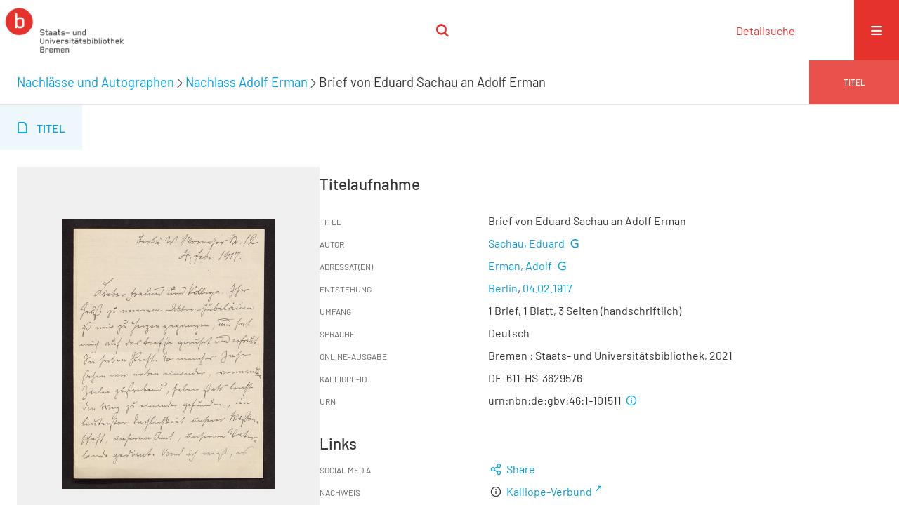

--- FILE ---
content_type: text/html;charset=utf-8
request_url: https://brema.suub.uni-bremen.de/erman/content/titleinfo/2325731
body_size: 6068
content:
<!DOCTYPE html>
<html lang="de"><head><title>Nachlass Adolf Erman / Brief von Eduard Sachau an Adolf Erman</title><meta name="twitter:image" content="http://brema.suub.uni-bremen.de/erman/download/webcache/304/2325601"><meta name="twitter:title" content="Brief von Eduard Sachau an Adolf Erman. Berlin, 04.02.1917"><meta property="og:site" content="Nachlass Adolf Erman"><meta property="og:url" content="http://brema.suub.uni-bremen.de/erman/2325731"><meta property="og:type" content="book"><meta property="og:title" content="Brief von Eduard Sachau an Adolf Erman"><meta property="book:release_date" content="1917"><meta property="og:image" content="http://brema.suub.uni-bremen.de/erman/download/webcache/304/2325601"><meta property="og:image:width" content="304"><meta property="og:image:height" content="385"><meta http-equiv="Content-Type" content="xml; charset=UTF-8"><meta name="viewport" content="width = device-width, initial-scale = 1"><meta name="description" content="Nachlass Adolf Erman. Brief von Eduard Sachau an Adolf Erman. Berlin, 04.02.1917"><meta lang="de" content=""><link rel="shortcut icon" href="/erman/domainimage/favicon.ico" type="image/x-icon"><link rel="alternate" type="application/rss+xml" title="Nachlass Adolf Erman" href="/erman/rss"><link type="text/css" href="/css/suub-balancer_front2.erman_content.css?2420851399038957385" rel="stylesheet"><link type="text/css" href="/thirdparty/shariff/shariff.complete.css" rel="stylesheet"><script src="/thirdparty/jquery-3.6.0.min.js">&#160;</script><script defer src="/static/scripts/main.js">&#160;</script><script defer src="/static/scripts/common.js">&#160;</script><script defer src="/static/scripts/fulltext.js">&#160;</script><script defer src="/static/scripts/base23.js">&#160;</script><script defer src="/thirdparty/shariff/shariff.complete.js">&#160;</script><script defer src="/static/scripts/titleinfo.js">&#160;</script></head><body style="" class="bd-guest   bd-flexLayout  bd-r-suub bd-m- bd-erman  bd-retro bd-content bd-portal bd-metadata bd-portal-titleinfo bd-metadata-titleinfo bd-content-titleinfo bd-content-titleinfo-2325731 bd-list-rows bd-use-base23 bd-document"><span style="display:none" id="meta"><var id="tree">&#160;<var id="timeout" value="3600" class=" sessionsys"> </var><var id="name" value="erman" class=" domain"> </var><var id="relativeRootDomain" value="suub" class=" domain"> </var><var id="pathinfo" value="/erman/content/titleinfo/2325731" class=" request"> </var><var id="fulldata" value="false" class=" domain"> </var><var id="search-linkDetailedsearchScope" value="domain" class=" templating"> </var><var id="class" value="content" class=" request"> </var><var id="classtype" value="portal" class=" request"> </var><var id="tab" value="titleinfo" class=" request"> </var><var id="id" value="2325731" class=" request"> </var><var id="leftColToggled" value="false" class=" session"> </var><var id="facetFilterToggled" value="false" class=" session"> </var><var id="topheight" value="80" class=" session"> </var><var id="bottomheight" value="20" class=" session"> </var><var id="bodywidth" value="1000" class=" session"> </var><var id="centercolwidth" value="0" class=" session"> </var><var id="middlerowheight" value="476" class=" session"> </var><var id="numberOfThumbs" value="20" class=" session"> </var><var id="clientwidth" value="1000" class=" session"> </var><var id="fullScreen" value="false" class=" session"> </var><var id="staticWidth" value="false" class=" session"> </var><var id="rightcolwidth" value="220" class=" session"> </var><var id="leftcolwidth" value="200" class=" session"> </var><var id="zoomwidth" value="600" class=" session"> </var><var id="mode" value="w" class=" session"> </var><var id="initialized" value="false" class=" session"> </var><var id="sizes" value="128,1200,2000,0,1000,304,1504,504,800" class=" webcache"> </var><var id="availableZoomLevels" value="304,504,800,1000,1504,2000" class=" webcache"> </var><var id="js-toggleMobileNavi" value="None" class=" templating"> </var><var id="fullscreen-fullzoomOnly" value="false" class=" templating"> </var><var id="css-mobileMin" value="16384px" class=" templating"> </var><var id="tei-on" value="false" class=" templating"> </var><var id="search-alertIfEmpty" value="false" class=" templating"> </var><var id="search-quicksearchScope" value="domain" class=" templating"> </var><var id="search-toggleListMinStructs" value="3" class=" templating"> </var><var id="search-highlightingColor" value="00808066" class=" templating"> </var><var id="layout-wrapperMargins" value="body" class=" templating"> </var><var id="layout-useMiddleContentDIV" value="false" class=" templating"> </var><var id="layout-navPortAboveMiddleContentDIV" value="false" class=" templating"> </var><var id="navPort-align" value="center" class=" templating"> </var><var id="navPort-searchTheBookInit" value="closed" class=" templating"> </var><var id="navPath-pageviewStructureResize" value="css" class=" templating"> </var><var id="layout-useLayout" value="singleColumn" class=" templating"> </var><var id="listNavigation-keepToggleState" value="true" class=" templating"> </var><var id="fullscreen-mode" value="None" class=" templating"> </var><var id="groups" value="guest" class=" user"> </var></var><var id="client" value="browser">&#160;</var><var id="guest" value="true">&#160;</var><var class="layout" id="colleft" value="titleinfo,">&#160;</var><var class="layout" id="colright" value="">&#160;</var></span><div id="custom-menu-layer" class="wiki wiki-layer custom-menu-layer wiki-custom-menu-layer customMenuLayer "><div>
  <span class="chooseLanguage langEls"><a class="uppercase sel"><abbr>de</abbr></a><a href="/action/changeLanguage?lang=en" class="uppercase "><abbr title="Sprache &#228;ndern: Englisch">en</abbr></a></span>
  <div class="custom-menu-layer ml-close">Schlie&#223;en</div>
  <h1><a href="/">Erman</a></h1>
  <h1><a href="/search">Detailsuche</a></h1>
  <br>
  <section><div class="menusection domainBox"><h4 class="menuheader" id="menuheaderDomainbox"><div>Sammlungen</div></h4><div class="menubox menubox menuboxDomainbox menuboxDomainbox-tree "><ul class="vl-nav nav"><li><a href="/" id="suub" class="">Digitale Sammlungen</a></li><li class=""><ul><li><a class="suub-child suubtheater " href="/suubtheater">Bremer Theaterzettel</a></li></ul></li><li class=""><ul><li><a class="suub-child brembuerg " href="/brembuerg">Bremische B&#252;rgerschaft</a></li></ul></li><li class=""><ul><li><a class="suub-child suubpapyri " href="/papyri">Die Bremer Papyri</a></li></ul></li><li class=""><ul><li><a class="suub-child suubdfggb " href="/grenzboten">Die Grenzboten</a></li></ul></li><li class=""><ul><li><a class="suub-child suubdsdk " href="/dsdk">Digitale Sammlung Deutscher Kolonialismus</a></li></ul></li><li class=""><ul><li><a class="suub-child suubcasual " href="/suubcasual">Gelegenheitsschrifttum </a></li></ul></li><li class=""><ul><li><a class="suub-child suubms " href="/ms">Mittelalterliche Handschriften</a></li></ul></li><li class=""><ul><li><a class="suub-child suubna " href="/nachlaesse">Nachl&#228;sse und Autographen</a></li><li class="sel"><ul><li><a class="suubna-child erman sel " href="/erman">Nachlass Adolf Erman</a></li></ul></li><li class=""><ul><li><a class="suubna-child knigge " href="/knigge">Nachlass Adolph Knigge</a></li></ul></li><li class=""><ul><li><a class="suubna-child halle " href="/halle">Nachlass Henni von Halle</a></li></ul></li></ul></li><li class=""><ul><li><a class="suub-child hist_zeit " href="/hist_zeit">Zeitungen</a></li><li class=""><ul><li><a class="hist_zeit-child bremzeit " href="/bremzeit">Bremische Zeitungen</a></li></ul></li><li class=""><ul><li><a class="hist_zeit-child zeitungen17 " href="/zeitungen17">Historische Zeitungen</a></li></ul></li></ul></li></ul></div></div></section>
  <br>
  <h2><a id="linkImprint" class=" textlink" href="https://www.suub.uni-bremen.de/infos/impressum/" type="external">Impressum</a></h2> 
  <h2><a id="linkPrivacy" class=" textlink" href="https://www.suub.uni-bremen.de/infos/datenschutzerklaerung/" type="external">Datenschutz</a></h2> 

</div></div><div id="main" class="divmain "><div id="topParts" class=""><a class="screenreaders" href="#centerParts">zum Inhalt</a><header role="banner" class=""><div id="defaultTop" class="wiki wiki-top defaultTop wiki-defaultTop defaultTop "><p></p></div><div id="mobileTop" class="defaultTop"><div class="main"><div id="topLogo"><a href="/suub" title="HOME">&#160;</a></div><div class="topLiner"><div class="vlsControl vl-mobile-top"><div class="searchbox totoggle"><form method="get" onsubmit='return alertIfEmpty("mobileQuicksearch")' name="searchBox" class="searchform" id="mobilequickSearchform" action="/erman/search/quick"><a class="textlink   " id="searchexpert" href="/erman/search"><span>Detailsuche</span></a><div id="mqs-wrap"><label class="screenreaders" for="mobileQuicksearch">Schnellsuche: </label><span class="button large edge slim flat noborder searchglass glassindic"><span style="display:none">&#160;</span></span><input type="text" id="mobileQuicksearch" name="query" class="quicksearch" onfocus="this.value=''" style="" placeholder="Suche " value="" preset="" msg="Bitte mindestens einen Suchbegriff eingeben."></div><button type="submit" id="quicksearchSubmit" class=" button large edge slim flat noborder searchglass"><span class="hidden">OK</span></button></form></div></div></div><div title="Men&#252;" class="button custom-menu-layer top-toggler large flat noborder contents toggle leftParts"><span style="display: none;">&#160;</span></div></div></div></header></div><div id="centerParts" class="maincol "><main role="main" class=""><img alt="" style="position:absolute;left:-9999px" id="cInfo" width="0" height="0"><div class="headerNav "><a class="screenreaders" name="centerParts">&#160;</a><h1 class="mainheader mainheader-navpath titlesBar  " id="contentNavPath"><div class="headertext "><div id=""><a href="/nachlaesse">Nachl&#228;sse und Autographen</a><span class="next"></span><a href="/erman">Nachlass Adolf Erman</a><span class="next"></span><span class="title">Brief von Eduard Sachau an Adolf Erman</span> </div></div><div class="countRes rightCtrl vlsControl"><div class="info button large flat noborder">Titel</div></div></h1></div><nav class="navPort   "><ul id="navPort" class="nav-inline navPort-metadata navPort-content-titleinfo"><li class="viewCtrl_sel  tab-titleinfo firstCtrl tab-metadata-titleinfo" id="tab-content-titleinfo"><span><i class="cap tab">Titel</i><i class="cap abbrTab __tabTitleinfoAbbr">Titel</i></span></li><span style="font-size:0px">&#160;</span></ul></nav><div id="div-titleinfo" class="datacol csslayout type_document"><div id="titleinfo" class="csslayout  " lang="de"><div id="titleInfoImage" class="" style=""><div class="wr"><a class="imgLink" href="/erman/content/zoom/2325601"><img alt="Zur Seitenansicht" border="0" src="/erman/image/largethumb/2325601" width="304" height="385"></a></div></div><div class="titleinfoPart-right titleinfoPartLayout-column"><div id="titleInfoMetadata" class="titleInfo columns"><h1 class="mainheader " id=""><div class="headertext "><div id="">Titelaufnahme</div></div></h1><ul class="nav"><li class="cols" id="mods_titleInfoTitleNotType"><div class="name title ">Titel</div><div class="value title "><div class="valueDiv"><span class="mods-title">Brief von Eduard Sachau an Adolf Erman</span></div></div></li><li class="cols" id="mods_name-roleTerm_Creator"><div class="name mods_name">Autor</div><div class="value mods_name"><span class="mods-name"><a id="bib.personalName" class="personalName" href="/erman/search?operation=searchRetrieve&amp;query=bib.personalName%3D%22Sachau%2C%20Eduard%22%20and%20vl.domain%3Derman%20sortBy%20dc.title%2Fasc" title="Suche nach: Autor / Beteiligte = Sachau, Eduard">Sachau, Eduard</a> <a class="vlIcon" title="In der Gemeinsamen Normdatei der DNB nachschlagen" href="http://d-nb.info/gnd/116713712" target="_blank"><span class="ln-ico ln-dnb"></span></a></span> </div></li><li class="cols" id="mods_name-roleTerm_Recipient"><div class="name mods_name">Adressat(en)</div><div class="value mods_name"><span class="mods-name"><a id="bib.personalName" class="personalName" href="/erman/search?operation=searchRetrieve&amp;query=bib.personalName%3D%22Erman%2C%20Adolf%22%20and%20vl.domain%3Derman%20sortBy%20dc.title%2Fasc" title="Suche nach: Autor / Beteiligte = Erman, Adolf">Erman, Adolf</a> <a class="vlIcon" title="In der Gemeinsamen Normdatei der DNB nachschlagen" href="http://d-nb.info/gnd/118530852" target="_blank"><span class="ln-ico ln-dnb"></span></a></span> </div></li><li class="cols" id="mods_originInfoNotEditionElectronicEdition"><div class="name ">Entstehung</div><div class="value "><a id="bib.originPlace" class="" href="/erman/search?operation=searchRetrieve&amp;query=(bib.originPlace%3D%22Berlin%22)%20and%20vl.domain%3Derman%20sortBy%20dc.title%2Fasc" title="Suche nach: Druckort = Berlin">Berlin</a>, <a id="dc.date" class="" href="/erman/search?operation=searchRetrieve&amp;query=dc.date%3D%221917%22%20and%20vl.domain%3Derman%20sortBy%20dc.title%2Fasc" title="Suche nach: Jahr = 1917">04.02.1917</a></div></li><li class="cols" id="mods_physicalDescriptionExtent"><div class="name ">Umfang</div><div class="value "><span class="mods-extent">1 Brief, 1 Blatt, 3 Seiten (handschriftlich)</span> </div></li><li class="cols" id="mods_languageLanguageTerm"><div class="name ">Sprache</div><div class="value ">Deutsch</div></li><li class="cols" id="mods_originInfoEditionElectronicEdition"><div class="name ">Online-Ausgabe</div><div class="value "><div class="valueDiv-3  mods-originInfo">Bremen : Staats- und Universit&#228;tsbibliothek, 2021</div></div></li><li class="cols" id="mods_recordIdentifier"><div class="name ">Kalliope-ID</div><div class="value ">DE-611-HS-3629576</div></li><li class="cols" id="mods_IdentifierUrn"><div class="name ">URN</div><div class="value "><span>urn:nbn:de:gbv:46:1-101511&#160;</span><a class="vlIcon" href="/erman/wiki/identifier/urnresolving?urn=urn:nbn:de:gbv:46:1-101511"><span class="ln-ico ln-info"></span></a></div></li></ul></div><div class="titleInfo titleAdd columns " id="titleInfoLinkActions"><div class="subheader" role="heading">Links</div><ul class="nav"><li class="cols"><div class="name titleinfoLinkAction">Social Media</div><div id="socialnetworking" class="value titleinfoLinkAction"><script>
$('#socialnetworking')
.hover(
function() {
$('#socialnetworks').show()
},
function() {
$('#socialnetworks').hide()
}
)
.click(function() {
$('#socialnetworks').toggle()
})			
</script><div id="socialnetworks" class=""><div class="shariff" data-orientation="vertical" data-url="https://brema.suub.uni-bremen.de/erman/content/titleinfo/2325731" data-media-url="" data-services='["twitter,"pinterest,"facebook]'>&#160;</div></div><a style="text-decoration:none" class="vl-btn icon-share ln-ico"><span class="hide-underlined">&#160;</span><span><span>Share</span></span></a></div></li><li class="cols"><div class="name titleinfoLinkAction">Nachweis</div><div id="titleinfoLinksOpac" class="value titleinfoLinkAction"><div class="opacLink" style="padding-bottom:0"><span class="ln-ico ln-info"></span><span class="hide-underlined">&#160;</span><a href="http://kalliope-verbund.info/de/ead?ead.id=DE-611-HS-3629576" target="_blank" class="external"><span>Kalliope-Verbund</span></a></div></div></li><li class="cols"><div class="name titleinfoLinkAction">Verf&#252;gbarkeit</div><div id="titleinfoLinksOpenurl" class="value titleinfoLinkAction"><span class="ln-ico ln-info"></span><span class="hide-underlined">&#160;</span><a href="#" onclick="window.open('http://www.openurl.de/?sid=semantics:VLS&amp;genre=book&amp;title=Brief%20von%20Eduard%20Sachau%20an%20Adolf%20Erman&amp;aulast=Sachau&amp;aufirst=&amp;date=2021&amp;d=1','win_openurl', 'height=600,width=1000,top=20,left=20,screenY=20,screenX=20, toolbar=yes, menubar=yes, status=yes, scrollbars=yes, resizable=yes, location=yes')"><span>In meiner Bibliothek</span></a></div></li><li class="cols"><div class="name titleinfoLinkAction">Metadaten</div><div id="titleinfoLinksArchive" class="value titleinfoLinkAction"><span class="ln-ico ln-oai"></span><span class="hide-underlined">&#160;</span><a id="archiveOAI" title="OAI-Quelle" target="_blank" href="/erman/oai/?verb=GetRecord&amp;metadataPrefix=mets&amp;identifier=2325731"><span>METS (OAI-PMH)</span></a></div></li><li class="cols"><div class="name titleinfoLinkAction">IIIF</div><div id="titleinfoLinksI3F" class="value titleinfoLinkAction"><span class="I3FManifestLink"><span class="ln-ico ln-iiif"></span><span class="hide-underlined">&#160;</span><a target="iiif-manifest" href="/i3f/v20/2325731/manifest">IIIF-Manifest</a></span></div></li></ul></div><div class="titleInfo titleAdd columns " id="titleinfoResources"><div class="subheader" role="heading">Dateien</div><ul class="nav"><li><div class="content classic" style=""><div><div class="resource block"><span class="ln-ico ln-pdf"></span><span class="hide-underlined">&#160;</span><a class="reslink downloadPdf" href="/erman/download/pdf/2325731" target=""><span class="caption full">Brief von Eduard Sachau an Adolf Erman</span><span class="ext"> [<span class="filesize">782,66 kb</span>]</span></a></div></div></div></li></ul></div><div class="titleInfo titleAdd columns " id="titleInfoClassification"><div class="subheader" role="heading">Klassifikation</div><ul class="nav"><li><div class="titleInfoClassification"><div class="classificationLinks ancestorStructureAxis erman"><nav role="navigation"><a class="item pos1 erman" href="/erman/topic/titles/2239815">Korrespondenzen</a> <span class="next pos2"></span><a class="item pos2 erman" href="/erman/topic/titles/2329033">S</a> <span class="next pos3"></span><a class="item pos3 erman" href="/erman/topic/titles/2330337">Sachau, Eduard</a> </nav></div></div></li></ul></div><div class="titleInfo titleAdd columns titleInfoAbstract" id="mods_abstract"><div class="subheader" role="heading">Inhaltsbeschreibung</div><ul class="nav"><li><article class="mods-abstract">Dank f&#252;r Gratulation zur Doktorw&#252;rde; Zukunftsaussichten.<br></article></li></ul></div><div class="titleInfo titleAdd columns " id="titleinfo-wikipart"><div class="subheader" role="heading">Custom Header</div></div><div class="titleInfo titleAdd columns " id="displayLicenseInfo"><div class="subheader" role="heading">Nutzungsbedingungen</div><ul class="nav"><li class="cols"><div class="name ">Lizenz</div><div id="" class="value "><a href="https://creativecommons.org/publicdomain/mark/1.0/deed.de" target="_blank" rel="license" class="external">Public Domain Mark 1.0</a></div></li><li class="cols"><div class="name licenseTerms">Nutzung</div><div id="" class="value licenseTerms"><licenseTerms parser="html5" syntax="md" comment="" domain="suub" updateTS="2025-10-28T18:57:01" releasepoint="" checkpoint="" caption="unnamed" fspath="/vls/instance/domain/suub/wiki/license/terms/default.wiki" identifier="license/terms/default"><p>Frei zum Herunterladen. Bei einer Vervielf&#228;ltigung oder Verwertung des Dokuments oder Teilen daraus ersucht die <a href="http://www.suub.uni-bremen.de/">SuUB Bremen</a> Sie im Rahmen der &#252;blichen wissenschaftlichen Gepflogenheiten um:</p>
<ul>
<li>Nachricht an die besitzende Institution</li>
<li>Quellenangabe inklusive Angabe des Urhebers, des Standortes und des persistenten Identifiers</li>
<li>Zusendung eines Belegexemplares und/oder Mitteilung der Internetadresse Ihres digitalen Angebotes, in das Sie das Dokument oder Teile daraus eingebunden haben</li>
</ul></licenseTerms></div></li><li class="cols"><div class="name sourceDescription">Quellenangabe</div><div id="" class="value sourceDescription">Brief von Eduard Sachau an Adolf Erman. Berlin, 04.02.1917. Staats- und Universit&#228;tsbibliothek Bremen,  <a href="https://nbn-resolving.org/urn:nbn:de:gbv:46:1-101511">https://nbn-resolving.org/urn:nbn:de:gbv:46:1-101511</a> / Public Domain Mark 1.0</div></li></ul></div></div></div></div><var id="publicationID" value="2325731" class="zoomfullScreen"> </var><var id="mdlistCols" value="false"> </var><var id="isFullzoom" value="false" class="zoomfullScreen"> </var><var id="employsPageview" value="false" class="pagetabs"> </var><var id="webcacheSizes" value="128,304,504,800,1000,1200,1504,2000"> </var><var id="navLastSearchUrl" value=""> </var></main></div><div id="bottomParts" class=""><footer role="contentinfo" class=""><div id="custom-footer" class="wiki wiki-bottom custom-footer wiki-custom-footer customFooter "><div class="top">
</div>
<div class="bottom">
    <div>
        <span class="fleft">
        </span>
        <span class="fright">
            <a id="linkImprint" class=" textlink" href="https://www.suub.uni-bremen.de/infos/impressum/" type="external">Impressum</a>
            <a id="linkPrivacy" class=" textlink" href="https://www.suub.uni-bremen.de/infos/datenschutzerklaerung/" type="external">Datenschutz</a>
        </span>
    </div>
</div></div><div class="footerContent" id="footerContent"><span class="f-links-vls"><a id="footerLinkVLS" target="_blank" href="http://www.semantics.de/produkte/visual_library/">Visual Library Server 2025</a></span></div></footer></div></div></body></html>

--- FILE ---
content_type: text/css
request_url: https://brema.suub.uni-bremen.de/css/suub-balancer_front2.erman_content.css?2420851399038957385
body_size: 46913
content:
/*==================================================
css: content

server/static/css/styles.css L15
server/static/css/fonticons.css L3892
server/static/css/widget.css L4149
server/static/css/fonticons.wiki.css L4968
server/static/css/base23.css L5308
suub/static/css/styles.css L11515
suub.db.css L11616
suubna.db.css L11702
erman.db.css L11712
==================================================*/

/* from server/static/css/styles.css */
/* common */
/* layer */
/* nav  */
/* page */
/* markdown transcript wiki */

:root {

  --scrollbarWidth: 22px;
  --inner-width: 100vw;

  --body-font: Helvetica, Open Sans, sans-serif;
  --body-font-color: #333;
  /* 1040 legacy skins only, see base23 */
  --tiles-width: 1040px;
  --tiles-spacing: 16px;
  --tiles-cap-height: 50px;

  --zoompane-bgColor: #f0f0f0;
  --thumbToggler-height: 40px;

  --nav-map-height: 340px;
  --map-pin-color: rgb(40 81 170);
  --map-cluster-color: rgba(40, 81, 170, 0.65);
  --searchterm-bg: #DFEFFF;

  --customMenu-backdrop-bgColor: rgb(200, 200, 200, 0.2);
  --customMenu-backdrop-filter: blur(2px);

  --blog-img-position: center;
}

/* z-index */
@media all {
  .vlsDropdown {
    z-index: 40;
  }

  #debugpanel {
    z-index: 40;
  }

  #disclaimerCookieSmall {
    z-index: 38;
  }

  #disclaimerCookie {
    z-index: 38;
  }

  #custom-menu-layer.toggled {
    z-index: 20;
  }

  a#scrollTop {
    z-index: 14;
  }

  .pageviewStructure-tree {
    z-index: 12;
  }

  #moreEditActions {
    z-index: 11;
  }

  .bd-portal #listNavigation.layer {
    z-index: 10;
  }

  .flex-direction-nav a {
    z-index: 10;
  }

  #zoom__thumbSlider {
    z-index: 10;
  }

  .structure-layer-navPath#navPath {
    z-index: 7;
  }

  .vl-pageview-controls {
    z-index: 6;
  }

  #map .ol-zoom {
    z-index: 5;
  }
  /* place list */
  .map + nav {
      margin-top: 2em
  }

  #searchinfo.modern {
    z-index: 2;
  }

  .pageLoader {
    z-index: 10;
  }
}

abbr {
  text-decoration: none;
}

body {
  margin-top: 0;
  margin-bottom: 0;
  margin-left: 0;
  margin-right: 0;
  position: relative;
}

body,
td {
  font-family: Segoe UI, "Helvetica Neue", Arial;
}

html {
  height: 100%;
}

body {
  overflow-x: hidden;
}

.fullwidth {
  width: 100vw;
  margin-left: calc(50% - 50vw + 0.5 * var(--scrollbarWidth));
}

/* menubox */

.menubox li {
  list-style: none;
  list-style-image: none;
}

.menubox ul ul {
  padding-left: .75em;
}

/* */
.btn {
  cursor: pointer;
}

.vl-pbuttons .info:before {
  content: var(--icon-info);
}

a .hide-underlined {
  display: none;
}

.ln-ico:before {
  padding: 0 .2em;
  font-family: var(--icon-fontFamily);
}

a.vlIcon,
a.vlIcon:hover {
  text-decoration: none;
}

.ln-autor:before {
  content: var(--icon-inline-autor);
}

.ln-place:before {
  content: var(--icon-inline-place);
}

.ln-subject:before {
  content: var(--icon-inline-subject);
}

.ln-dnb:before {
  content: var(--icon-inline-dnb);
}

.ln-epub:before {
  content: var(--icon-inline-epub);
}

.ln-google:before {
  content: var(--icon-inline-google);
}

.ln-mets:before {
  content: var(--icon-inline-mets);
}

.ln-orcid:before {
  content: var(--icon-inline-orcid);
  color: var(--icon-inline-orcid-color);
}

.ln-pdf:before {
  content: var(--icon-inline-pdf);
}

.ln-subject:before {
  content: var(--icon-inline-subject);
}

.ln-wiki:before {
  content: var(--icon-inline-wiki);
}

.ln-ddc:before {
  content: var(--icon-inline-ddc);
}

.ln-gbv:before {
  content: var(--icon-inline-gbv);
}

.ln-html:before {
  content: var(--icon-inline-html);
}

.ln-iiif:before {
  content: var(--icon-inline-iiif);
}

.ln-zip:before {
  content: var(--icon-inline-zip);
}

.ln-share:before {
  content: var(--icon-inline-share);
}

.ln-info:before {
  content: var(--icon-inline-info);
}

.ln-ulan:before {
  content: var(--icon-inline-ulan);
}

.ln-bib_search:before {
  content: var(--icon-inline-bib_search);
}

.ln-urn:before {
  content: var(--icon-inline-urn);
}

.ln-zdb:before {
  content: var(--icon-inline-zdb);
}

.ln-geo:before {
  content: var(--icon-inline-geo);
}

.ln-download:before {
  content: var(--icon-inline-download);
}

.ln-oai:before {
  content: var(--icon-inline-oai);
}

.ln-time:before {
  content: var(--icon-inline-calendar);
}

.ln-tei:before {
  content: var(--icon-inline-tei);
}

/* pagetext */
@media all {

  #imageGrid {
    display: flex;
    flex-wrap: wrap;
  }

  #imageGrid>* {
    flex: 1;
  }

  #imageGrid>.focusControl {
    flex: 0 0 0;
  }

  .focusControl>* {
    position: absolute;
    z-index: 1;
    top: 150px;
    margin-left: calc(-1 * 32px / 2);
    margin-top: 32px;
  }

  .focusControl .btn {
    width: 32px;
    height: 32px;
    content: '';
    color: var(--button-color);
    font-family: var(--icon-fontFamily);
    background-color: var(--button-bgColor);
    display: flex;
    align-items: center;
    justify-content: center;
  }

  .focusControl .btn.up {
    border-radius: 100% 100% 0 0;
  }

  .focusControl .btn.down {
    border-radius: 0 0 100% 100%;
  }

  .focusControl .btn.lmt:before {
    opacity: .65;
  }

  .focusControl .btn.down.lmt:before {
    /* border-bottom: 2px solid var(--button-color); */
  }

  .focusControl .btn.up.lmt:before {
    /* border-top: 2px solid var(--button-color); */
  }

  .focusControl i {
    display: none;
  }

  /*.pt-img, .pt-txt */
  .pt-txt {
    background-color: var(--zoompane-bgColor);
  }

  .pt-txt>* {
    height: 100%;
  }

  .wiki-pageframe {
    /* main.js adjustZoomHeight */
    height: 100%;
    min-height: 335px;
  }

  .wiki-pageframe {
    margin-top: 0px;
    position: relative;
    /*overflow-y: scroll;
    mask-image: linear-gradient(to top, transparent, black),
      linear-gradient(to left, transparent 17px, black 17px);
    mask-size: 100% 20000px;
    mask-position: left bottom;
    -webkit-mask-image: linear-gradient(to top, transparent, black),
      linear-gradient(to left, transparent 17px, black 17px);
    -webkit-mask-size: 100% 20000px;
    -webkit-mask-position: left bottom;
    transition: mask-position 0.3s, -webkit-mask-position 0.3s;
  */
  }

  .wiki-pageframe :hover {
    -webkit-mask-position: left top;
  }

  /* wiki-pagetext */

  #transcriberLandingpage {}

  #transcriberStatusinfo {}

  #wikipreview {
    padding-left: 10px;
  }

  .wiki-pageimg {}

  .wiki-pageframe {}

  .wiki-pagetext.empty-yet {
    /*opacity:.7*/
  }

  .wiki-pagetext .wiki article {
    display: block;
  }

  .wiki-pagetext .wiki article>* {
    padding: 0;
  }

  .wiki-pagetext .wiki article ol,
  .wiki-pagetext .wiki article ul {
    padding-left: 2em;
  }

  .transcriber-info {
    bottom: 0;
    height: 3.5em;
  }
  .transcriber-info ~ .pagetext {
    bottom: 3.5em;
  }
  .pagebottom {
    display: none;
  }
  .transcriber-info {
    padding: 20px;
  }

  .transcriber-info>.authby {
    font-size: .9em;
    color: #888;
  }

  .transcriber-info>.by-other {
    font-family: monospace;
    background-color: #fafafa;
    border: 1px solid #ddd;
    border-radius: 2px;
    padding: .2em .4em;
    margin: .0 0 .5em
  }

  #wikipreview.wiki-pagetext {
    border: 0;
  }

  .wiki-pagetext p {
    margin-bottom: 0;
  }

  .wiki-pagetext h2 {}

  .wiki-pagetext .footnotes {
    font-size: .9em;
  }

  .wiki-pagetext.centered-msg>.no-transcription-yet,
  .wiki-pagetext.centered-msg>.transcription-in-progress {
    align-self: center;
    margin: 0 auto;
    flex-grow: 0;
  }

  .pagetext {
    line-height: 1.5em;
    margin: 0 auto;
    top: 0px;
    overflow-y: auto;
  }

  .pagetext>* {
    padding: 30px 0 40px 0;
  }

  .transcriber-info,
  .pagetext,
  .pagebottom {
    background-color: white;
    position: absolute;
    padding: 0 20px 0 30px;
    left: 0%;
    right: 0%;
  }

  .pagebottom:before {
    display: block;
    content: '';
    top: -60px;
    height: 60px;
    background: linear-gradient(0deg, white, transparent);
    position: absolute;
    left: 0;
    right: 0;
    z-index: 1;
  }

  .pagetext,
  .pagebottom {
    bottom: 0;
  }

  .transcriber-info~.pagetext,
  .transcriber-info+.pagebottom {
    bottom: 56px;
  }

  .unreleased {
    opacity: 0.7;
    background-color: var(--unreleased-bg);
  }

  .searchterm,
  .pagetext .data-vl-searchterm {
    background-color: var(--searchterm-bg);
  }

  .mainheader .searchterm {
    background-color: transparent;
  }

  .titlesBar>.headertext .searchterm {
    color: var(--mainheader-color);
  }

  .filterAlpha li.active a:before {
    content: '';
    display: inline-block;
    position: absolute;
    background-size: 300%;
  }

  .filterAlpha>.d100,
  .filterAlpha li.active a {
    position: relative;
  }

  .filterAlpha li.active a:before {
    content: var(--icon-close);
    font-family: fontello;
    font-size: 0.5em;
    right: -.4em;
    top: .1em;
    width: 13px;
    height: 13px;
  }
  .filterAlpha.fasOverlay i.disabled {
    display: none;
  }

}

/* layout tableLayout, flexstruct-list li a
Layout equivalents */


/* end layout */


/* barr */

.screenreaders {
  position: absolute;
  top: -100px;
  left: -9999px;
  font-size: 0em !important;
  margin: 0;
  padding: 0;
  border: 0;
}

/* html5 */

main {
  display: block;
}

*,
*:after,
*:before {
  box-sizing: border-box
}

.bd-sysadmin td,
.bd-wiki-edit td {
  font-family: Lucida Sans Unicode, Helvetica Neue, Arial, sans-serif;
}

.bd-sysadmin th,
.bd-wiki-edit th,
.bd-transcript .vlsTable th {
  font-family: Helvetica Neue, Arial, sans-serif;
  font-weight: bold;
}

.bd-sysadmin th a,
.bd-wiki-edit th a,
.bd-transcript .vlsTable th a {
  color: #0654AC;
}

.bd-sysadmin th a:hover,
.bd-wiki-edit th a:hover,
.bd-transcript .vlsTable th a:hover {
  text-decoration: none;
}

#offsetChooser.transred {
  display: inline-block;
  margin: 0 2em;
  background-color: white;
  font-size: 0.8rem;
  height: 1.3rem;
  padding: .3rem;
  border-radius: .2em;
}

#offsetChooser.transred>div {
  display: inline-block;
  vertical-align: middle;
}

#offsetChooser.transred>.paginglink {
  height: auto;
}

#offsetChooser.transred>div.selectedOs {
  padding: 0 .6em;
  font-size: 1em;
}

#offsetChooser.transred {
  font-size: 0.7em;
}

/* tableLayout */

/* no margins / paddings on these elements */
table#cont,
#rowMiddle>td,
#rowMiddle>td>table#middleContent {
  padding: 0 !important;
}

#rowMiddle>td>table#middleContent {
  margin: 0 !important;
}

/* major layout directives */
table#cont {
  width: 100%;
  height: 100%;
  display: table;
}

table#topContent,
table#middleContent {
  width: 100%;
}

/* add gstyle demo support - firefox at least */
.bd-pages-gstyle .colmain,
.bd-pages-gstyle .colmain td,
#rowMiddle>td {
  height: 100%;
}

#rowMiddle>td {
  height: 100vh;
}

#rowBottom td,
#rowTop td {
  height: .1em;
}

.colmain {
  width: 100%;
}

/* part type footer align bottom */
#footer,
#bottomParts {
  background-color: #F3F3F6;
  border-top: 1px solid #ccc;
  padding: 2px .3em;
}

.footerContent a {
  font-size: 10px;
  font-family: Verdana;
}

/* part type footer align layer */
#footerLayer,
#custom-footer.wiki-layer {
  position: fixed;
  bottom: 0;
}

.bd-authorized td.footer .menubox {
  display: none;
  /* hide footer-aligned menubox left in wiki/?edit*/
}

.strong {
  font-weight: bold;
}

.bd-guest .debug {
  display: none;
}

.invisible {
  visibility: hidden;
}

.invisible * {
  height: 0;
}

.hidden {
  position: absolute;
  width: 1px;
  height: 1px;
  left: -20000px;
  overflow: hidden;
}

p {
  line-height: 1.5em;
  margin-top: 0;
  margin-bottom: 1em;
}


.wiki code {
  background-color: #f7f7f9;
  border: 1px solid #e1e1e8;
  border-radius: 2px;
  color: #d72b3f;
  font-family: Consolas, monaco, "Ubuntu Mono", courier, monospace !important;
  display: inline-block;
  padding: .2em;
}
.wiki-center li+li {
  margin-top: .25em;
}
#cqlinfo {
  font-size: 10px;
  bottom: 0;
  background: ghostwhite;
  position: absolute;
  z-index: 1;
}

/* debug vlsDropdown admin etc*/
@media all {
  .checkUncheckAll {
    cursor: pointer;
    text-align: right;
    border-top: 1px solid #ddd;
    font-size: .7em;
    margin-top: 1em;
    font-family: Verdana;
  }

  table.sortable th:after {
    content: '';
    width: 10px;
    height: 10px;
    opacity: 0.6;
    display: inline-block;
    background: url('/static/graphics/sortable.gif') center right no-repeat;
  }

  table.sortable th:after {
    padding-right: 21px;
    cursor: pointer;
  }

  /* #wikiHist is used in wikihist and diffconfig */

  #wikiHist {
    float: right;
    margin-right: -2px;
    font-size: 12px;
    border-right: 2px solid #eee;
    overflow-y: scroll;
    overflow-x: hidden;
    display: block;
    border-left: 1px solid #ddd;
    border-bottom: 0;
    background-color: white;
    padding-left: 1em;
  }

  #wikiHistHead {
    height: 3.5em;
    vertical-align: middle;
    color: #999;
  }

  #wikiHist * {
    font-size: 11.2px;
  }

  #wikiHistHead th {
    background-color: white;
  }

  #wikiHistHead th.left {
    text-align: left;
  }

  #wikiHist tbody tr {
    background-color: white;
  }

  #wikiHist td {
    padding: 0px 2px;
    border-bottom: 1px solid #eee;
  }

  #wikiHist td {
    border-right: 1px solid #eee;
    padding: 0 .4em;
    width: 1%;
  }

  #wikiHist td.user {
    white-space: nowrap;
    text-overflow: ellipsis;
    width: 80%;
    overflow: hidden;
  }

  #wikiHist .right {
    text-align: right;
  }

  #wikiHist td.data {
    color: #888;
  }

  #wikiHist td.rev,
  #wikiHist td.diff {
    min-width: 10px;
  }

  #wikiHist td.select:active {
    background-color: #ccc;
  }

  #wikiHist td.select a:hover {
    text-decoration: none;
  }

  .user-manage {
    margin-top: 2em;
    margin-bottom: 2em;
  }

  .user-manage tr:nth-child(odd) {
    background-color: #fafafa;
  }

  .user-manage th {
    font-weight: bold;
    vertical-align: top;
    padding: 0.75em .6em 1.25em;
    text-align: left;
    background-color: var(--sand);
  }

  .user-manage td {
    hyphens: auto;
    vertical-align: top;
    padding: .3em;
  }

  .user-manage td.actions {
    min-width: 66px;
  }

  .user-manage td.fullname {
    min-width: 14em;
  }

  .user-manage td.title {
    text-align: right;
  }

  #__currLine__ {
    width: 0;
    display: inline-block;
    border-right: .5em solid #FAA;
    height: 1.2em;
    vertical-align: text-top;
  }

  /* CodeMirror  */
  .splitter_container.splitter-vertical>.splitter_panel {
    border: 1px solid silver;
  }

  .splitter_container>.splitter_panel>#leftPane {
    overflow: hidden !important;
  }

  .CodeMirror {
    line-height: 1.2em;
  }

  .CodeMirror-activeline-background {
    background: none repeat scroll 0 0 #E8F2FF !important;
  }

  .cm-tab:after {
    content: "\21e5";
    display: -moz-inline-block;
    display: -webkit-inline-block;
    display: inline-block;
    width: 0px;
    position: relative;
    overflow: visible;
    left: -1.4em;
    color: #aaa;
  }

  div#selectItems {
    margin: 16px 8px 0;
  }

  div.itemsInGroup {
    margin: 0 8px 0 13em;
  }

  div#selectItems ul.vlsDropdown {
    width: 13em;
  }

  #vlsDropSpacer {
    font-size: 5px;
  }

  div#selectItems #vlsDropSpacer {
    display: none;
  }

  ul.vlsDropdown {
    list-style-image: none;
    list-style-position: outside;
    list-style-type: none;
    position: absolute;
    margin: 0;
    padding: 0;
  }

  ul.vlsDropdown li {
    margin: 0;
    padding: 0;
  }

  ul.vlsDropdown li a {
    box-sizing: initial !important;
  }

  ul.vlsDropdown li a:hover,
  div.itemsInGroup a:hover {
    background-image: url(/static/graphics/admin/bgVlsSelectHover.gif);
    color: #445;
  }

  ul.vlsDropdown li {
    display: none
  }

  ul.vlsDropdown li#selected {
    display: block;
    background-image: url(/static/graphics/admin/bgVlsSelectHover.gif);
    background-repeat: repeat-x;
  }

  ul.vlsDropdown li a,
  div.itemsInGroup a,
  .dashJumpmenu a {
    background-image: url(/static/graphics/admin/bgVlsSelect.gif);
    background-repeat: repeat-x;
    border: 1px solid #bbb;
    font: 12px Helvetica, Arial, sans-serif;
    text-decoration: none;
    white-space: nowrap;
    font-weight: bold;
    padding: 4px 15px 4px 15px;
    margin-bottom: -1px;
    color: #444 !important;
    display: block;
    line-height: 17px;
    outline: none;
  }

  ul.vlsDropdown li a:visited,
  div.itemsInGroup a:visited {
    color: #444 !important;
  }

  ul.vlsDropdown li a:hover,
  div.itemsInGroup a:hover {
    text-decoration: none;
  }

  ul.vlsDropdown li a:active,
  div.itemsInGroup a:active {
    outline: none;
  }

  ul.vlsDropdown {}

  ul.vlsDropdown li#selected a {
    background: transparent url(/static/graphics/admin/thirdparty/crystal/14_layer_lowerlayer.png) 90% 50% no-repeat;
  }

  div.itemsInGroup a {
    float: left;
    margin-right: -1px;
    border-color: #ddd
  }

  ul.vlsDropdown li a#last {
    border-bottom: 1px solid #aaa;
  }

  #debugpanel {
    position: fixed;
    bottom: 0;
    right: 0;
    font-size: 11px;
    border-right: 1px solid grey;
    border-top: 1px solid grey;
  }

  #debugdata {
    background-color: #eee;
    display: none;
    margin-right: 46px;
  }

  #debugpanel>.hideit {
    cursor: pointer;
    background-color: white;
    border-left: 1px solid grey;
    color: #777;
    padding: 0 1px;
    float: right;
  }

  #debugdata-ctrl.hideit {
    width: 34px;
  }

  #debugpanel-ctrl.hideit {
    width: 6px;
  }

  #debugdata>a {
    border-left: 1px solid grey;
    padding-left: 6px;
    padding-right: 6px;
  }

  .vlsContainer {
    margin-top: 23px;
    border: 2px solid #eee;
    border-radius: 2px;
    background-color: #fff;
    vertical-align: top;
  }

  .dashitem {
    display: inline-block;
    width: 50%;
    vertical-align: top;
  }

  .dashitem>div {
    margin: 1em 1em 3em 1em;
    border: 2px solid #eee;
    border-bottom: 0 none;
    background-color: #fff;
  }

  .vlsContainer.noborder {
    border: 0;
  }

  div#adminToolbar,
  .vlsContainer {
    margin-right: 10px;
    margin-left: 10px;
  }

  .vls-head,
  .vlsContainer .head,
  #dashboard .dashHead {
    margin: 18px 0;
    font-size: 1.5em;
    color: #333;
    font-family: Verdana, Arial, sans-serif;
    padding: 4px 10px;
    background-color: #F7F6F8;
  }
}

/* common */
@media all {

  select,
  .nodrop,
  #npSingle {
    font-size: 11px;
    font-family: Tahoma, Helvetica, Verdana;
  }

  select[multiple] {
    height: auto;
  }

  td {
    vertical-align: top;
  }

  a,
  .colmain .ui-tabs-panel a {
    text-decoration: none;
    color: #0630ac;
  }

  a:hover {
    text-decoration: underline;
  }

  a img {
    border: 0;
  }

  a.external:after,
  a.goto:after {
    content: '\2197';
    display: inline-block;
    font-size: 0.9em;
    margin: -0.4em 0 0 0.25em;
    vertical-align: super;
  }

  img.spacer {
    /*avoid img consuming additional vertical space*/
    display: inherit;
  }

  .head {
    /*border-radius:4px;*/
  }
}

/* layer */
@media all {

  #custom-menu-layer {
    background-color: transparent;
    /*width: var(--inner-width);*/
    left: 0;
    top: 0;
    bottom: 0;
    right: 0;
    position: fixed;
    overflow: auto;
    transition: all 0.2s ease-in-out;
    pointer-events: none;
  }

  #custom-menu-layer::-webkit-scrollbar {
    width: 0;
  }

  #custom-menu-layer .paneclose {
    text-align: right;
  }

  .bd-cml-toggled {}

  #custom-menu-layer.toggled {
    background-color: var(--customMenu-backdrop-bgColor);
    backdrop-filter: var(--customMenu-backdrop-filter);
    pointer-events: all;
  }

  #custom-menu-layer>div,
  #mandant-menu-layer>div {
    position: absolute;
    overflow: auto;
    min-height: 200px;
    min-width: 340px;
    max-width: calc(var(--inner-width) * .4);
    padding: var(--spacing-2) var(--spacing-2) var(--spacing-3) var(--spacing-4);
    right: 0;
    top: 0;
    background-color: var(--customMenu-bgColor);
    color: var(--customMenu-color);
    transition: transform 0.2s;
    transform: translateX(100%);
  }

  #custom-menu-layer.toggled>div {
    transform: translateX(0);
  }
}

/* nav  */
@media all {

  .relatedItemListNavigation #facetDataMainheader>.menuheader,
  .relatedItemListNavigation #fdmhead {
    justify-content: right;
  }

  .nav,
  .nav-inline {
    margin: 0;
    padding-left: 0;
    list-style: none;
  }

  .nav li {
    margin: 0;
  }

  .nav-inline li {
    display: inline-block;
  }

  /* navPort */
  nav.navPort {
    position: relative;
  }

  nav.navPort {
    display: flex;
    align-items: flex-start;
  }

  nav.navPort>#navPort {
    flex: 1;
  }

  #navPort {
    border-top: 1px solid #dde;
    border-bottom: 1px solid #e8e8f0;
    background-color: #f8f7fb;
    clear: both;
  }

  .navPort-metadata,
  .navPort-pages {}

  .navPort-nav {}

  .viewCtrl,
  .viewCtrl_sel {
    border-right: 1px solid #CCCBD7;
    border-left: 1px solid #fff;
  }

  .viewCtrl a,
  .viewCtrl_sel span {
    display: block;
    padding: 3px 1.2em 3px 1.2em;
  }

  .viewCtrl a:active {}

  .viewCtrl_sel {
    color: #666;
  }

  .viewCtrl,
  .viewCtrl_sel {
    float: left;
  }

  select,
  .nodrop,
  #npSingle {
    font-size: 1em;
  }

  .resizeControls,
  .naviControls,
  .rotateControls,
  div#fullScr {
    margin-top: 0;
  }


  .list-paging .vls-button,
  .naviControls .vls-button {
    display: flex;
    align-items: center;
    justify-content: center;
  }

  .naviControls.vls-button:after {
    display: initial;
    margin-top: initial;
  }


  .naviControls,
  .resizeControls,
  .rotateControls,
  .debugControls,
  .tabgroup,
  .drop {
    float: left;
  }

  .naviControls.bottomNav {
    float: none;
    white-space: nowrap;
  }

  .naviControls {
    display: flex;
    align-items: center;
  }

  .bottomNav {
    margin-block: 2em;
  }

  .bottomNav>* {
    flex: 1;
    display: flex;
    justify-content: center;
  }

  .resizeControls a,
  .naviControls.toggleMode>.toggleModeImage {
    display: flex;
    align-items: center;
    justify-content: center;
    text-decoration: none;
  }

  .naviControls.toggleMode {
    position: relative;
  }

  .naviControls.toggleMode>.toggleModeImage {
    margin-right: -1px;
  }

  #navPort>.menuCtrl a:before {
    content: var(--icon-menu);
  }

  #navPort>li.menuCtrl {
    width: 1em
  }

  .vls-button {
    background-color: #fff;
    border: 1px solid #bbb;
    border-radius: 2px;
    width: 1.5em;
  }

  a.vls-button {
    color: rgba(0, 0, 0, 0.5);
    text-decoration: none !important;
  }

  a.vls-button:hover {
    color: black;
    background-color: #fefefe;
  }

  a.vls-button:active {
    background-color: #fcfcfc;
  }

  a.vls-button.inactive,
  a.vls-button.inactive:hover,
  a.vls-button.inactive:active {
    color: rgba(0, 0, 0, 0.2);
    cursor: default;
  }

  a.vls-button:hover {
    text-decoration: none;
  }

  /*number not in use*/
  .paginglink a.number,
  .paginglink span.number {
    font-size: 1em;
    padding: .5em 0;
    text-align: center;
  }

  .paginglink {
    float: left;
  }

  .paginglink.nofloat {
    float: none;
  }

  .paginglink a,
  span.resizeControls a {
    text-decoration: none;
  }
}

/* page */

/* hocr */
.ocr_page {}

.ocr_page .ocrx_block {}

p.ocr_par {}

.ocr_page .columns {
  display: flex;
  gap: 1em;
}

.ocr_page .column {
  flex: 1;
}

.bd-lineMode .ocr_line {
  display: block;
}

.bd-lineMode .line {
  display: block;
}

.bd-lineMode .comment {
  display: block;
}

/* wiki markdown transcription */
@media all {

  .wiki .column-wrapper {
    overflow: auto;
    grid-column: 1 / -1;
  }

  .wiki .column-left {
    width: 50%;
    float: left;
  }

  .wiki .column-right {
    width: 50%;
    float: right;
  }

  .wiki-leftmargin {
    margin-left: 220px;
  }

  #wikipreview .wiki-leftmargin {
    margin-left: 25%;
  }

  .wiki-rightmargin {
    margin-right: 220px;
  }

  #wikipreview .wiki-rightmargin {
    margin-right: 25%;
  }

  .notes-leftmargin,
  .notes-rightmargin {
    width: 200px;
    display: inline-block;
    vertical-align: top;
    /* We have to reset all formatting that may be inherited
      from the surrounding inline text.  */
    text-align: left;
    text-decoration: none;
  }

  ol .notes-leftmargin {
    /*compensate for 20px list padding*/
    margin-left: -240px;
  }

  ol .notes-rightmargin {
    margin-right: -240px;
  }

  .notes-leftmargin {
    margin-left: -220px;
    float: left;
    clear: left;
  }

  .notes-rightmargin {
    margin-right: -220px;
    float: right;
    clear: right;
  }

  #wikipreview .notes-leftmargin,
  #wikipreview .notes-rightmargin {
    width: 22%;
  }

  #wikipreview .notes-leftmargin {
    margin-left: 0;
  }

  #wikipreview .notes-rightmargin {
    margin-right: 0;
  }

  .wiki ul>li>p {
    margin: 0;
    padding: 0;
  }

  .wiki .notes-paren {
    display: none;
  }

  .wiki .rot90 {
    transform: rotate(-90deg);
    transform-origin: 0% 0%;
  }

}



/* login */
@media all {

  .wiki-center.login {
    display: flex;
    justify-content: center;
  }

  .authForm,
  .authCont {
    margin: 40px 40px;
  }

  .authForm fieldset {
    border: 1px solid #ccc;
    border-radius: 12px;
  }

  .authForm fieldset legend {
    font-size: 1.8em;
    font-weight: normal;
    margin-left: 0.4em;
  }

  .authForm fieldset table,
  .authForm fieldset .pane {
    margin: 40px 40px;
  }

  .authForm fieldset .pane {
    max-width: 420px;
  }

  .authForm .pane {
    display: grid;
    gap: 1em;
  }

  .authForm .resetpw {
    text-align: right;
    font-size: .95em;
  }

  .authForm table .resetpw {
    padding-top: .5em;
  }

  .authForm table .resetpw a {
    color: #999;
  }

  .authForm h1 {
    margin-bottom: 40px;
  }

  .authForm .msg {}

  .authForm input {
    padding: .3em .6em;
    width: 100%;
    border: 1px solid #aaa;
    border-radius: 3px;
  }

  #setPassword table,
  #resetPassword table {
    margin-top: 20px;
  }

  #resetPassword input[name=user] {
    width: 100%;

  }

  .authMsg {
    width: 300px;
    margin-left: 40px;
  }

  .authMsg div {
    border-radius: 4px;
    padding: .5em 1em;
    background-color: #fcfce0;
    border: 1px solid #eee;
    margin-bottom: 1em;
  }

  #resetPassword {
    max-width: fit-content;
  }
}


/* frags */
@media all {
  #searchFrags .fframe {}

  .fframe {
    margin-bottom: 1em;
  }

  .fframe.wr-plain {}

  .fframe.wr-clipped {
    min-height: 30px;
    overflow: hidden;
  }

  .fframe.wr-clipped:after {}

  .fframe.samepage {
    margin-bottom: .2em;
  }

  .fframe:last-of-type {}
}

/* tiles */
@media all {
  .wiki-center {
    .tiles {
      max-width: var(--tiles-width);
      margin: 3em auto;
      display: flex;
      gap: var(--tiles-spacing);
      flex-wrap: wrap;
      align-items: stretch;
    }

    .tiles.classic {
      gap: 0;
      margin-top: 7em;
      margin-bottom: 4em;
    }

    .tiles>a {
      flex: 1;
      justify-content: normal;
      display: flex;
      flex-direction: column;
    }

    .tiles.c2>a {
      flex: 0 0 calc(50% - var(--tiles-spacing) / 2);
    }

    .tiles>a,
    .tiles.c3>a {
      flex: 0 0 calc(33.3% - var(--tiles-spacing) * 2 / 3);
    }

    .tiles.c4>a {
      flex: 0 0 calc(25% - var(--tiles-spacing) * 3 / 4);
    }

    .tiles.classic a {
      flex: 1 0 initial;
    }

    .wiki.wiki-center .tiles>a {
      text-decoration: none;
    }

    .tiles.classic a:hover {
      background-color: white;
      text-decoration: none;
    }

    .tiles.classic a {
      flex: 1;
      background-color: #f4f4f4;
      text-align: center;
      padding: 3%;
    }

    .tiles.classic>a {
      margin: 0;
    }

    .tiles.classic .bg {
      order: -1;
    }

    .tiles.classic .bg {
      padding: 10%;
    }

    .tiles .bg {
      padding: 30%;
      flex: 0;
      background-size: contain;
      background-position: 50%;
      background-repeat: no-repeat;
    }

    .tiles .bg.svg {
      position: relative;
      display: flex;
      align-items: center;
      justify-content: center;
    }

    .tiles .bg svg {
      height: 40%;
      flex: 1;
      position: absolute;
    }

    .classificationShowcase.tiles .bg {
      background-size: cover;
    }

    .tiles .cap {
      display: flex;
      flex-direction: column;
      justify-content: center;
      /*flex-basis: 4em;*/
      position: relative;
      hyphens: auto;
      min-height: var(--tiles-cap-height);
      padding: 8px;
      /* also .cap:after*/
      padding-left: 52px;
      padding-right: 2em;
    }

    .tiles.classic .cap {
      padding-left: initial;
      background-color: transparent;
      padding: 16px 10px 6px;
      font-size: 1.25rem;
    }

    .tiles.classic .cap:after {
      display: none;
    }

    .tiles.classic svg {
      height: 35px;
    }

    .tiles.classic svg path {
      /* fill: tile; */
    }

    .tiles.classic.glyphs .cap:before {
      font-size: 2.25rem;
      display: block;
      font-family: var(--icon-fontFamily);
      margin-bottom: 1em;
    }

    .tiles.classic.glyphs .cap.title:before {
      content: var(--icon-list);
    }

    .tiles.classic.glyphs .cap.person:before {
      content: var(--icon-person);
    }

    .tiles.classic.glyphs .cap.places:before {
      content: var(--icon-place);
    }

    .tiles.classic.glyphs .cap.map:before {
      content: var(--icon-map);
    }
  }

  @media (max-width: 600px) {
   .wiki-center {

   .tiles.classic {
      gap: 10px;
    }
    .tiles.classic>a {
      flex-basis: calc(50% - var(--tiles-spacing));
    }
    }
  }

  @media (max-width: 414px) {
    .wiki-center .tiles.classic>a {
      flex-basis: 100%;
    }
  }
}


/* blog */
@media all {

  /* blogList */
  .blogList {
    display: flex;
    flex-wrap: wrap;
    gap: 2rem;
  }

  .blogList .blogPost {
    flex: 1;
    padding: 2rem;
    display: flex;
    background: rgba(0, 0, 0, 0.05);
    align-items: start;
  }

  .blogList .blogPost:hover .postImg {
    opacity: 0.9;
  }

  .blogList .blogContent {
    display: flex;
    flex-direction: column;
    align-items: center;
    flex: 1;
    justify-content: center;
  }

  .blogList .postImg {
    width: 100%;
    min-width: 300px;
    height: 300px;
    background-size: cover;
    background-position: var(--blog-img-position, center);
  }

  .blogList .blogPost h3,
  .blogList .blogPost p {
    width: 100%;
  }


  /*blog post*/

  .bd-blog-post .postHeader {
    display: flex;
    gap: 2rem;
    margin-bottom: 2rem;
  }

  .bd-blog-post .postImg-cnt {
    flex: 1;
    display: flex;
    flex-direction: column;
  }

  .bd-blog-post .postImg-cnt,
  .bd-blog-post .socialmedia-share {
    font-size: .8em;
  }

  .bd-blog-post .image-copyright {
    margin: 1em 0;
  }

  .bd-blog-post .image-caption {
    font-weight: bold;
  }

  .socialmedia-share {
    padding-top: 1em;
    cursor: pointer;
    font-weight: bold;
    text-transform: uppercase;
  }

  .socialmedia-share::before {
    content: var(--icon-share);
    font-family: var(--icon-fontFamily);
    font-size: 1.5em;
    margin-right: .5em;
  }

  .bd-blog-post .postImg {
    background: rgba(0, 0, 0, 0.05);
    background-position: var(--blog-img-position, center);
    background-repeat: no-repeat;
    background-size: cover;
    width: auto;
    height: 520px;
  }

  @media (max-width: 1200px) {
    .bd-blog-post .postHeader {
      flex-direction: column;
    }
  }

  .widget-blogList .intro .blogContent {
    display: flex;
    height: 100%;
    justify-content: space-between;
    align-items: flex-start;
  }

  .widget-blogList .intro .btn {
    padding: 12px 20px;
    color: #ccc;
    border: 1px solid #ccc;
  }

  .showAllPosts {
    display: flex;
    padding: 20px 0;
    justify-content: flex-end;
  }

  .showAllPosts .btn {
    border-bottom: 3px solid #ccc;
    padding: 6px 0;
  }

  .showAllPosts .btn:hover {
    opacity: 80%;
  }

  .showAllPosts .btn span {
    font-family: var(--icon-fontFamily);
    margin-right: .25em;
  }
}



/* common */

/* .structure-layer-navPath */
#navPath {
  letter-spacing: .05em;
  display: flex;
  background-color: #fffe;
  margin: 0;
  overflow: hidden;
}

.pageviewStructure-tree {
  position: absolute;
  width: 100%;
  display: none;
  border-top: 0;
  box-shadow: 0 8px 10px rgba(0, 0, 0, 0.03);
  border-radius: 0 0 8px 8px;
  overflow: auto;
  border-top-right-radius: 0;
}

#navPath>.path {
  flex: 1;
  display: flex;
  align-items: center;
  flex-wrap: wrap;
  padding: .2em .3em;
}

#open-yearList-layer {
  display: inline-block;
  margin: 0 .5em;
}
.vls-open-Layer,
#navPath .vls-open-Layer {
  display: flex;
  align-items: center;
}
.vls-open-Layer {
  cursor: pointer;
  font-size: 1rem;
  color: #666;
  background-color: #f7f7f8;
  border: 1px solid #eee;
  border-radius: 2px;
  vertical-align: middle;
  padding: 0 .25rem;
}

.vls-open-Layer:hover {
  background-color: #f3f3f4;
}

.npNext:before {
  font-size: .75em;
  font-family: "fontello";
  content: var(--icon-chevron-right);
}

.sruForm .sruFormFields>*>table {
  border-collapse: collapse;
}

legend {
  padding: 0 .5em;
}

.vls-hidden {
  display: none !important;
}

.userMessages .message {
  color: green;
  font-weight: bold;
}

/* formWikidata css cf. docs/epflicht/forms/*.wiki */
.editing-msg {
  border-bottom: 1px solid #ccc;
  padding: 0.2em 0;
  font-size: 1.2em;
  display: inline-block;
}

/* mdlist */
.add-button.mdlist-cols.active {
  cursor: pointer;
}

.add-button.mdlist-cols {
  font-size: 2em;
  color: var(--button-secondary-inverted-color);
}

.add-button.mdlist-cols:before {
  background-color: var(--button-secondary-inverted-bgColor);
}

.md-list.cols {
  display: flex;
  gap: var(--spacing-4);
  flex-wrap: wrap;
}

.md-list.cols>li {
  flex: 0;
  flex-direction: column;
}

.md-list.cols>*.newfrom {
  flex-basis: 100%;
}

.nps-list.cols .mdrow-metadata {
  display: flex;
  flex-wrap: wrap;
  gap: var(--spacing-3);
}

.nps-list.cols .mdrow-metadata>* {
  flex: 1;
  display: flex;
}

.nps-list.cols .mdrow-metadata>*>.col {
  flex-basis: 100%;
}

.nps-list.cols .mdrow-metadata>*.more_mds_available {
  flex-basis: 100%;
}

.nps-list.cols .mdrow-metadata>*>.col {
  /* not grow 1 */
}

/* list */
@media all {
  .list {
    float: left;
    width: 16px;
    height: 16px;
    font-size: 6px;
    filter: alpha(opacity=70);
    opacity: 0.7;
    background-repeat: no-repeat;
    border: 0;
    content: url(/static/graphics/clpx.gif);
  }

  /* headernav */

  .sortindexSelect .icon-sortList {
    display: none;
  }

  /* vls-list */

  .vls-list,
  .struct-list,
  .no-list {
    list-style-type: none;
  }

  .vls-list,
  .struct-list,
  .no-list,
  .hitstructure {
    /* reset ul client defaults */
    margin-top: 0;
    margin-bottom: 0;
    padding: 0;
  }

  .struct-list ul.noindent {
    padding-left: 0;
  }

  .vls-list li,
  .struct-list li

  /*, ul.hitstructure li, .titleChild */
    {
    margin: .4em 0 0;
  }

  /* set 1st level li close to left */
  .struct-list.structure li {
    clear: left;
  }

  .vls-list li.table {
    margin-bottom: 1em;
  }

  .vls-list ul {
    /* hitstructure eg.  set 2nd to n level's indentation */
    padding-left: 24px;
  }

  .vls-list ul li {}

  .vls-list li.tableContainer {
    padding-left: 0;
    background: transparent none;
    margin: 0;
  }

  .vls-list li.tableContainer a,
  .vls-list li.table a {
    margin: 0
  }

  .titleLinks a {
    margin-right: 6em;
  }

  /* */
  .struct-list li>a,
  .struct-list li>span.structure {
    /* in order to have the text+pagination-link without PDF align with paginations with PDF ,
    this must be minimum the width of the PDF-link, because if we have pagination and PDF, the two margins collapse
    */
    display: block;
    margin-right: 6em;
    margin-left: 24px;
  }

  .struct-list li>a.resourceLink {
    margin-right: 0;
  }

  .struct-list.cCat li>a {
    margin-right: 0;
  }

  #fullFacetList .box a {
    margin-right: 0;
    margin-left: 0;
  }

  ul.cList li.empty-mds {
    opacity: .5;
  }

  #classificationChildList .grey:hover {
    color: inherit
  }

  .wikipage li .list {
    background-image: url(/static/graphics/listicons/toggleRight-sw.png);
  }

  .list {
    float: left;
    width: 16px;
    height: 16px;
    font-size: 6px;
    filter: alpha(opacity=70);
    opacity: 0.7;
    background-repeat: no-repeat;
  }

  .hitstructure {
    /* allow for little more on 1st level */
    padding-left: 20px;
  }

  .hitstructure ul {
    /* this fits */
    padding-left: 1.3em;
  }

  .struct-list li.toggle {
    padding: 0;
  }

  .struct-list li.toggle img {
    background-image: url(/static/graphics/listicons/toggleRight.png);
    vertical-align: bottom;
  }

  .struct-list li.toggled img,
  #menuboxFirstCollectionLevel a.toggled img {
    background-image: url(/static/graphics/listicons/toggleDown.png);
  }

  ul.toToggle {
    display: none;
  }

  span.hideHits {
    display: none;
  }

  .hitstructure li a {
    margin-left: 0;
    margin-right: 1em;
    cursor: pointer;
  }

  .hitstructure ul.toToggle {
    /* this is a toggled list with rounded borders */
    margin-top: 6px;
    border: 2px solid #eee;
    -moz-border-radius: 2px 16px 16px 2px;
    -webkit-border-radius: 2px 16px 16px 2px;
    border-radius: 2px 16px 16px 2px;
    padding: 6px 24px;
  }

  ul.structure li.noStyle {
    background: transparent none;
    padding-left: 0;
  }

  ul.structure li a.toggleStructure {
    cursor: pointer;
  }

  /*.titleChild-even, */
  .structlist-even {
    background: #f0f0f0 url(/static/graphics/bg-structlist-even.png) no-repeat;
  }

  ul.hitstructure li a {
    margin-left: 0;
  }

  table.columns .vls-list li a {
    margin-right: 2em;
  }

}

.transcriberBar {
  display: flex;
  gap: 1em;
}

/* pageview-controls */
@media all {
  .vl-pageview-controls {
    position: absolute;
    top: 0;
    right: 0;
  }

  #mdContextinfo {
    overflow: auto;
    margin: 0 0 0.25em;
  }

  #mdContextinfo>* {
    margin: 0 0 0.75em;
  }

  #mdContextinfo>*:last-child {
    margin: 0 0 0.75em;
  }
}

.afterImageBeforeData {}

/* socialnetworking  */
@media all {
  #socialnetworking {
    position: relative;
    display: inline-block;
  }

  .titleinfoLinkAction#socialnetworking {
    cursor: default;
    min-width: 4em;
    display: inline-block !important;
  }

  #socialnetworking>i {
    height: auto;
    width: auto;
    padding: 0 4px 0 2px;
    border: 1px solid transparent;
    border-radius: 0;
    font-size: 15px;
    color: black;
    cursor: pointer;
  }

  div#vl-socialnetworks {
    padding: 0 1em 0 2em;
  }

  .vl-pageview-controls .totoggle#vl-socialnetworks a {
    margin: auto;
    padding: 0;
    display: block;
  }

  div#vl-socialnetworks>div.shariff {
    display: table;
    height: 100%;
  }

  div#vl-socialnetworks>div.shariff>ul {
    display: table-cell;
    vertical-align: middle;
  }

  div#vl-socialnetworks>div.shariff>ul>li {
    margin-bottom: 1.2em;
  }

  #socialnetworks {
    z-index: 2;
    position: absolute;
    top: 2em;
    width: auto;
    display: none;
    padding: 0 5px;
    background: white;
  }

  #socialnetworks .shariff .orientation-horizontal li {
    margin-right: 5px;
    margin-bottom: 0;
  }
}


#structWikicontentSeparator {
  display: none;
}

/* clearfix */
.clearfix:after {
  content: "\00A0";
  display: block;
  clear: both;
  height: 0;
  visibility: hidden;
}

/* ctrl */
@media all {
  .wikiControl {
    display: inline-block;
  }

  .topicItem .wikiControl {
    margin: 2em 2em 2em 0;
  }

  .wikiControl .button {
    text-decoration: none;
  }

  /* .vlsControl .button */
  #wikiOptions .button {
    margin-left: .3em;
  }

  .vlsControl .button,
  .vlsControl .button:hover,
  ul#adminControls li a:hover {
    background-image: linear-gradient(to bottom, #fdfdfd 0%, #f9f9f9 100%);
    text-decoration: none;
  }

  .vlsControl .button:hover,
  ul#adminControls li a:hover {
    background-image: linear-gradient(to bottom, #f9f9f9 0%, #fdfdfd 100%);
  }

  .vlsControl .button:active {
    background-image: linear-gradient(to bottom, #f6f6f6 0%, #fafafa 100%);
  }

  .vlsControl .button {
    cursor: pointer;
    color: #333;
    font-family: 'Open Sans', 'lucida grande', 'Segoe UI', arial, verdana, 'lucida sans unicode', 'Helvetica Neue', sans-serif;
  }

  .vlsControl .button.info,
  .vlsControl .button.selected,
  .vlsControl .button.selected:hover {
    cursor: default;
  }

  .vlsControl .button.selected,
  .vlsControl .button.selected:hover {
    background: white;
  }

  .vlsControl .button.large {
    font-size: 1.25em;
  }

  .vlsControl .button {
    border-radius: 2px;
    border: 1px solid #ddd;
    padding: .5em;
    display: inline-block;
    text-align: center;
    padding: .25em .75em;
  }

  .vlsControl .redtext.button {
    color: red;
  }

  .vlsControl .greentext.button {
    color: green;
  }

  .vlsControl .button.noborder {
    border: 0;
  }

  .vlsControl .button.shadow {
    text-shadow: 1px 1px 0px #ffffff;
  }

  .vlsControl .button.dark {
    background-image: linear-gradient(to bottom, #6d6d6d 0%, #696969 100%);
    color: #fff;
    text-shadow: 1px 1px 0px #333;
  }

  .vlsControl .button.dark.flat {
    background: #696969;
  }

  .vlsControl .button.grey {
    background-image: linear-gradient(to bottom, #bbb 0%, #aaa 100%);
    color: #fff;
    text-shadow: 1px 1px 0px #333;
  }

  .vlsControl .button.grey.flat {
    background: #aaa;
  }

  .vlsControl .button.light.flat {
    background: #fafafa;
  }

  .vlsControl .button.edge {
    border-radius: 0px;
  }

  .vlsControl .button.flat {
    background-image: none;
    filter: none;
  }

  .vlsControl .buttonInactive,
  .vlsControl .buttonInactive:hover {
    color: #999;
    background-image: none;
    cursor: default;
  }


  .vlsControl .button.toggle-wiki-pageimg,
  .vlsControl .button.toggle-wiki-pageimg:hover {
    background: white url(/static/graphics/admin/thirdparty/crystal/16/thumbnail.png) no-repeat 94% 50%;
    padding-right: 2em;
    min-width: 5em;
    color: #666;
    cursor: pointer;
  }
}

form .qsclear {
  display: flex;
  align-items: center;
}

form .qsclear,
.flclose {
  padding: .5em;
  cursor: pointer;
  transform: rotate(-45deg);
}

#mainsearch {
  font-size: 16px;
}

#mainsearch .qsclear,
.flclose {
  font-size: 28px;
}

.flclose {}

.flclose {
  position: absolute;
  top: 0;
  right: 0;
  display: inline-block;
}

/* titleinfo */
@media all {

  #titleinfoAltmetric {
    display: none;
  }

  /* position image */
  #titleinfoImageAdd #titleinfoResources {
    margin: 1em 0;
    display: flex;
    .cards {
      width: 100%;
    }
    .cards.medium > li {
      flex-basis: calc(50% - 0.5em / 1);
    }
    .cards.small > li {
      flex-basis: calc(33% - 2em / 3);
    }
    .cards.secondary .card {
      flex: 1;
    }
  }
  /* position metadata */
  .titleAdd#titleinfoResources {
      .cards {
        width: 78%;
    }
    .cards.small > li {
      flex-basis: 92px;
    }
    .cards.medium > li {
      flex-basis: 112px;
    }
    .cards.big > li {
      flex-basis: 144px;
    }
    .cards.secondary .card {
      justify-content: start;
    }

  }

  @media (max-width: 762px) {
    .titleAdd#titleinfoResources {
      .cards {
        width: 100%;
      }
    }
  }
  @media (max-width: 414px) {
    .titleAdd#titleinfoResources {
      .cards.medium > li {
        flex-basis: 144px;
      }
    }
  }

  #titleinfoResources {

    .content.classic > * {
      display: flex;
      flex-wrap: wrap;
      gap: .5em;
      margin-bottom: 0;
    }

    .content > * > .block {
      flex-basis: 100%;
      display: flex; /* icos newline - behave like list-bullets */
    }

    .content.tiles {
      a {
        text-decoration: none;
      }
      .cards.secondary {
        margin-top: 2em;
      }
      .cards {
        display: inline-flex;
        flex-wrap: wrap;
        gap: 1em;
      }
      .cards > li {
        display: flex;
      }
      .cards.secondary > li {
        flex: 1 0 100%;
      }
      .card {
        display: flex;
        align-items: center;
        justify-content: center;
        border: 1px solid #ccc;
        position: relative;
        border-radius: .5em;
        overflow: hidden;
        background-color: #f9f9f9;
        box-shadow: 0 .25em .8em rgba(0, 0, 0, 0.1);
        font-size: 0.6em;
      }

      .primary .card {
        width: inherit;
        padding-block: 20%;
      }

      .ln-ico {
        padding: 0;
        position: absolute;
        top: 50%;
        left: 50%;
        transform: translate(-50%, -50%);
        font-size: 6em;
        color: rgba(0, 0, 0, 0.05);
        /* Light watermark effect */
        z-index: 0;
        pointer-events: none;
        user-select: none;
      }

      .card-content {
        position: relative;
        z-index: 1;
        padding: 0.4em 1em;
        font-size: 1rem;
      }
    }

    .caption.uppercase {
      text-transform: uppercase;
    }

    .caption.full {
      word-break: break-all;
    }
  }


  #titleinfo a.vlIcon:has(.ln-ico) {
    text-decoration: none;
  }

  #titleinfo .shariff {
    color: var(--body-font-color);
  }

  #titleInfoImage.titleInfoImage-right {
    order: 2;
  }

  #titleInfoImage .imgLink img {
    background-color: #aaa;
  }

  .timage-addParts {}

  .timage-licInfo {
    margin-top: var(--spacing-4);
  }

  #titleinfo .structure-layer-navPath#navPath {
    position: initial;
  }

  .mods-abstract p {
    margin: .5em 0;
  }

  .abstract-lang {
    margin-top: 1rem;
    font-size: .75em;
    font-weight: bold;
  }
  /* licenseInfo infoFly */
  .fulltextInfo-indicator {
    background-color:#0BBE49;
  }
  .licenseInfo-indicator-allowed-true {
    background-color:#0BBE49;
  }
  .licenseInfo-indicator-allowed-false {
    background-color:#F15B6E;
  }
  .licenseInfo-indicator-allowed-partial, .licenseInfo-indicator-vlreader-partial {
    background-color:orange;
  }
  /* Needs to come after .licenseInfo-indicator-allowed-true.  */
  .licenseInfo-indicator-vlreader-true {
    background-color:#0BBE49;
  }
  .stateInfo-indicator-3 {
    background-color:#ffc107;
  }
  .stateInfo-indicator-0 {
    background-color:#0BB9E4;
  }
  .stateInfo-indicator-1 {
    background-color:#0BBE49;
  }
  .stateInfo-indicator-2 {
    background-color:#F15B6E;
  }
}


/* toggle down up btn employed at navPath */
@media all {

  .arButton,
  .arButton div {
    width: 17px;
    height: 19px;
  }

  .arButton {
    background: transparent url(/domainresource/static/graphics/ctrl/s-bg-center.gif);
    vertical-align: top;
    border-left: 1px solid #bbb;
    border-right: 1px solid #bbb;
    border-radius: 2px;
    margin-left: 10px;
    margin-right: -25px;
    margin-top: -0px;
    margin-bottom: -0px;
    display: inline-block;
  }

  .arButton div {
    position: absolute;
  }

  .arDown div {
    background: transparent url(/domainresource/static/graphics/whsadmin/arDown.png) no-repeat 5px 7px;
  }

  .arUp div {
    background: transparent url(/domainresource/static/graphics/whsadmin/arUp.png) no-repeat 5px 7px;
  }
}

select.change {
  margin: 0;
}

.drop {
  margin: 0 .2em 0 0;
  vertical-align: top;
}

.drop.nodrop {
  margin: 0 .2em 0 .2em;
  display: flex;
  align-items: center;
  justify-content: center;
}

select.change,
.vls-button,
.nodrop {
  font-size: 1.1em;
}

select.change,
.vls-button {
  height: 1.5em;
}

.ol-viewport {
  cursor: grab;
}

/* zoom */
@media all {

  .map, .zoompane {
    background-color: var(--zoompane-bgColor);
  }

  iframe.zoompane {
    display: block;
  }

  .zoompane,
  .bd-portal-zoom .zoompane {
    overflow: hidden;
    position: relative;
  }

  .accessWarning.msg.zoompane {}

  .accessWarning.veil.zoompane {}

  .accessWarning.zoompane {
    position: absolute;
  }
  .accessWarning {
    position: absolute;
    inset: 0;
    letter-spacing: .075em;
    display: flex;
    justify-content: center;
    overflow: hidden;
    .cover {
      backdrop-filter: brightness(50%) blur(30px);
      transform: scale(1.5);
      position: absolute;
      z-index: 1;
      inset: 0;
    }

    .msg {
      max-width: 42em;
      color: white;
      position: absolute;
      z-index: 2;
      overflow: hidden;
      justify-content: center;
      align-items: center;
      text-align: center;
      display: flex;
      flex-direction: column;
      top: 0;
      padding: 3em;
      gap: 1.5em;
      width: 100%;
      height: 100%;
      font-size: calc(var(--presentation_description_fontSize) - 0.1em);

      .button {
        cursor: pointer;
        padding: .5em;
        font-size: .85em;
        border: 1px solid #fff;
        background-color: #000;
        color: #fff;
        transition: all .2s ease-in-out;
      }

      .button:hover {
        background-color: rgba(0, 0, 0, .5019607843137255);
        border: 1px solid hsla(0, 0%, 100%, .5019607843137255);
        box-shadow: 2px 4px 15px 0 rgba(0, 0, 0, .3);
      }
    }

  }
  .accessWarning.thumb {
    .msg > span {
      font-size: .75em;
      display: none;
      position: absolute;
      background: white;
      border: 1px solid #ddd;
      border-radius: 0.4em;
      z-index: 2;
      color: #444;
      padding: 1em;
      box-shadow: 2px 4px 15px 0 rgba(0, 0, 0, .3);
      display: none;
    }
    &:hover .msg > span {
      /*display: block;*/
    }
    .button {
      display: none;
    }
  }
  .bd-place #map, .bd-metadata #map {
    height: var(--nav-map-height);
  }


  /* slider */

  #zoom__thumbSlider {
    position: absolute;
    bottom: 0;
    height: 140px;
  }

  #zoom__thumbSlider__bg {
    position: absolute;
    top: 0;
    left: 0;
    right: 0;
    bottom: 0;
    background: black;
    opacity: 0.4;
    overflow: hidden;
  }

  #zoom__thumbToggler.classic {
    padding: 0;
    opacity: .4;
    background-color: black;
    border-radius: 4px 4px 0 0 !important;
    display: block;
    text-align: center;
    height: 44px;
  }

  #zoom__thumbSlider>.centered-abs.classic {
    margin-top: -4px;
  }

  #zoom__thumbToggler.classic {
    transition: all 300ms;
  }

  #zoom__thumbToggler.classic a:before {
    content: var(--icon-ellipsis);
    font-size: 2rem;
    color: white;
    cursor: pointer;
  }

  #zoom__thumbToggler.classic a>span {
    display: none;
  }

  #zoom__thumbSlider>.centered-abs {
    font-size: 14px;
    position: absolute;
    left: 50%;
    transform: translate(-50%, calc(-1 * var(--thumbToggler-height)));
    display: flex;
    gap: 3px;
    box-shadow: 0px 0px 1px #0004;
  }

  #zoom__pagetextToggler,
  #zoom__thumbToggler,
  .zoom-naviControls {
    height: var(--thumbToggler-height);
    display: flex;
    align-items: center;
    background-color: white;
  }

  .zoom-naviControls {
    min-width: 9em;
    margin-left: -3px;
    /* neutr gap, melt with prev */
  }

  #zoom__pagetextToggler,
  #zoom__thumbToggler,
  .zoom-naviControls {
    padding: 0 20px;
  }

  #zoom__thumbToggler>*:before,
  #zoom__pagetextToggler>*:before {
    vertical-align: middle;
    content: '';
    display: inline-block;
    width: 44px;
    height: 44px;
    opacity: .4;
  }

  #zoom__thumbToggler>*:before {
    background: url('/erman/domainimage/svg/icon-thumbslider.svg') 50% 50% no-repeat;
  }

  #zoom__pagetextToggler>*:before {
    background: url('/erman/domainimage/svg/icon_transcription.svg') 50% 50% no-repeat;
  }

  @media (max-width: 762px) {

    #zoom__pagetextToggler span,
    #zoom__thumbToggler span {
      display: none;
    }
  }

  .bd-portal-pagetext #map .ol-zoom {
    right: initial;
    left: 0;
    bottom: 0;
  }

  .bd-portal-pagetext .vl-pageview-controls {
    right: initial;
    left: 0;
  }

  .bd-portal-pagetext .ol-scale-line {
    left: 49px;
  }

  .bd-portal-pagetext #map .ol-zoom {
    top: initial;
    bottom: 0;
  }

  .bd-portal-pagetext .ol-zoomslider {
    display: none;
  }

  #zoom__thumbToggler>a {
    cursor: pointer;
  }

  #zoom__thumbToggler .show,
  #zoom__thumbToggler.active .hide {
    display: inline;
  }

  #zoom__thumbToggler .hide,
  #zoom__thumbToggler.active .show {
    display: none;
  }

  #zoom__pagetextToggler>*,
  #zoom__thumbToggler>* {
    white-space: nowrap;
  }

  /* pageview and zoom likePageview */

  a.singlePageImageLink,
  .prevNext.likePageview>.zoom__nav {
    display: inline-block;
    position: absolute;
    width: min(25%, 300px);
    /* cf. #singlePageImage border 1px */
    height: calc(100% - 2px);
    text-align: center;
    color: rgba(255, 255, 255, .5) !important;
    background-color: transparent !important;
  }

  @media(max-width: 600px) {

    a.singlePageImageLink,
    .prevNext.likePageview>.zoom__nav {
      width: 17%;
    }
  }

  a.singlePageImageLink:hover,
  .prevNext.likePageview>.zoom__nav:hover {
    text-decoration: none;
    background-color: transparent !important;
  }

  .singlePageImageLink#prevPageLink,
  .prevNext.likePageview #zoom__navPrev {
    left: 0;
  }

  .singlePageImageLink#nextPageLink,
  .prevNext.likePageview #zoom__navNext {
    right: 0;
  }

  .singlePageImageLink .markLink.visible {
    opacity: .2
  }

  .markLink {
    position: absolute;
    bottom: 0;
    top: 0;
    width: 1.5em;
    display: none;
    background-color: rgba(0, 0, 0, 0.2);
    font-size: 3em;
  }

  .markLink#prevPageMark {
    left: 0;
  }

  .markLink#nextPageMark {
    right: 0;
  }

  .markLink>span {
    position: absolute;
    top: 144px;
  }

  .markLink#prevPageMark>span:before {
    margin-left: -.45em;
    content: var(--icon-chevron-left);
  }

  .markLink#nextPageMark span:before {
    margin-left: -.25em;
    content: var(--icon-chevron-right);
  }


  /* zoom likePageview */

  .prevNext.likePageview>.zoom__nav {
    z-index: 1;
    cursor: pointer;
    border: 0;
  }

  /* zoom classic */
  .prevNext.classic {

    #zoom__navPrev,
    #zoom__navNext {
      position: absolute;
      z-index: 1;
      height: 1.1em;
      width: 1em;
      border: 0;
      background: transparent;
      font-size: 3em;
      cursor: pointer;
      opacity: 0.5;
      color: black;
      padding: 0.4em 1.6em 1.3em 0.6em;
    }

    #zoom__navPrev {
      left: 0;
    }

    #zoom__navNext {
      right: 0;
    }

    #zoom__navPrev:hover,
    #zoom__navNext:hover {
      opacity: 0.7;
    }

    #zoom__navPrev,
    #zoom__navNext {
      top: 50%;
    }
  }

  /* thumb */
  #zoom__thumbNavPrev,
  #zoom__thumbNavNext {
    position: absolute;
    top: 38%;
    height: 1.1em;
    width: 1em;
    border: 0;
    background: transparent;
    font-size: 2em;
    cursor: pointer;
    opacity: 0.5;
    color: black;
  }

  #zoom__thumbNavPrev {
    left: 0;
  }

  #zoom__thumbNavNext {
    right: 0;
  }

  #zoom__thumbNavPrev:hover,
  #zoom__thumbNavNext:hover {
    opacity: 0.7;
  }

  #map .ol-zoomslider {
    height: 100px;
  }

  .bd-zoomFullscreen main nav,
  .bd-zoomFullscreen main section,
  .bd-zoomFullscreen #centerParts nav.navPort {
    display: none !important;
    margin: 0 !important;
    height: 0 !important;
  }

  .bd-zoomFullscreen .colmain {
    padding: 0 !important;
  }

  .bd-zoomFullscreen #centerParts>main {
    max-width: initial;
    padding: 0;
    border: 0;
    margin: 0;
  }

  .bd-zoomFullscreen #map {
    border: 0;
  }

  .bd-zoomFullscreen #searchTheBook.searchTheBook-zoom {
    display: none;
  }

  .bd-zoomFullscreen #searchTheBook.searchTheBook-zoom:hover {
    opacity: 1;
  }

}

img.tabicon {
  display: inline-block;
  height: 1em;
  margin-right: .5em;
  margin-bottom: -0.15em;
}

/* nps  */
@media all {

  /* this must have lower or same specificity than (domain css') */
  .datacol .nav>li.cols {
    display: table;
    width: 100%;
  }

  .datacol .nav .licenseTerms li {
    display: list-item;
  }

  /* .datacol .nav > li.cols > *:first-child
  exchange .datacol for .cols
  */
  .datacol .nav>li.cols>* {
    display: table-cell;
  }

  .nav>li.cols>*:first-child {
    width: 30%;
    padding-right: 1em;
    overflow: hidden;
    text-overflow: ellipsis;
  }

  /* add paddings - only with columns == cfg titleInfoGridStyle could omit metadata with .titleAdd */
  .nav>li>*:first-child {
    /*padding-left: 4px;*/
    padding-right: 1em;
  }

  /* not for titleInfo.rows titleInfoGridStyle */
  .titleInfo.rows .nav>li>*:first-child {
    padding-left: 0;
  }

  @media (max-width: 600px) {

    /* remove table columns from ^^ li.cols {
    display: table; */
    .subheader,
    .titleAdd,
    .datacol .nav>li.cols>* {
      display: block;
      hyphens: auto;
    }

    .titleAdd a,
    .cols a {
      word-break: break-all;
    }

    .nav>li.cols>*:first-child {
      width: 100%;
      color: #777;
      font-size: .9375em;
      padding: 0;
      margin-top: .5em;
    }
  }
}

.titleInfo.rows .nav>li>*:not(a) {
  width: initial;
  display: block;
}

.datacol .value {
  line-height: 1.5em
}

.titleAdd.rows>ul {
  padding-top: .5em;
}

.nps-details.datacol {
  display: flex;
  flex-direction: column;
}

.nps-details+.source-notice {
  border-top: 1px solid #ddd9;
  font-size: .65em;
  color: #777;
  text-align: right;
  margin-bottom: 2em;
}

.nps-details .source-notice a {
  color: #777;
}

.details-header {
  margin-bottom: 1em;
}

.placeDetails .details-header {
  margin-bottom: 0;
}

.placeDetails .data {
  margin-top: 1em;
}

.placeDetails .map

/* .placedata */
  {
  margin-top: 1.5em;
}

.nameDetails .data {}

var {
  display: none;
}

/* start main */
main {
  /*height:100%;*/
}

hr {
  border: 0;
  border-bottom: 1px solid #666;
}

/* favs */

.rem-fav {
  position: absolute;
  right: 0;
  top: 0;
}

.wr-img.relative {
  position: relative;
}

/* flexslider */

@media {
  .flexslider {
    border: 0 !important;
    width: 100%;
    max-width: var(--inner-width);
  }

  .carousel.flexslider {}

  .slider.flexslider {}

  .imagelocs.flexslider {}

  .titleinfoOtherTypeRelated.flexslider {}

  .carousel.flexslider .flex-caption {
    flex-basis: 4.2em;
    /* should amout to 2 lines clamped plus insertdate see ff. */
  }

  .carousel.flexslider .flex-caption .title {
    margin-top: var(--spacing-1);
    hyphens: auto;
    display: -webkit-box;
    -webkit-line-clamp: 2;
    -webkit-box-orient: vertical;
    overflow: hidden;

  }

  .vls-list .miniTitleinfo a.title {
    display: -webkit-box;
    -webkit-line-clamp: 4;
    min-width: 65%;
    -webkit-box-orient: vertical;
    overflow: hidden;
  }

  .carousel.flexslider .flex-caption .insertdate {
    font-size: var(--body-secondary-fontSize);
    margin-top: var(--spacing-05);
    color: var(--body-font-color);
  }

  .carousel.flexslider ul {
    display: flex;
    flex-wrap: wrap;
  }

  .releaseHistory.carousel .thumb.fulltextInfo .info {
    display: none;
  }

  .carousel.flexslider a.thumb {
    display: flex;
  }

  .carousel.flexslider ul>li {
    display: flex !important;
    align-items: center;
  }

  .carousel.flexslider a.thumb {
    flex-direction: column;
    flex: 1;
    display: flex;
  }

  .flexslider .wr-img {
    flex: 1;
    display: flex;
    align-items: center;
  }

  .flexslider .wr-img img {
    width: 100%;
  }

  .slider.flexslider .flex-caption,
  .slider.flexslider .thumb img {
    background-color: rgba(0, 0, 0, .1);
  }

  .slider.flexslider .flex-caption,
  .widget.showcase .legend {
    width: 100%;
    padding: 2% 4%;
    font-size: 14px;
  }

  .flex-direction-nav a {
    text-decoration: none;
    display: block;
    width: 40px;
    height: 40px;
    margin: -20px 0 0;
    position: absolute;
    top: 50%;
    overflow: hidden;
    opacity: .7;
    cursor: pointer;
    color: rgba(0, 0, 0, 0.8);
    text-shadow: 1px 1px 0 rgba(255, 255, 255, 0.3);
    transition: all 0.3s ease-in-out;
  }

  .flex-direction-nav a:before {
    font-size: 40px;
    display: inline-block;
    color: rgba(0, 0, 0, 0.8);
  }

  .flex-direction-nav a.flex-prev:before {
    content: var(--icon-chevron-left);
  }

  .flex-direction-nav a.flex-next:before {
    content: var(--icon-chevron-right);
  }

  .flex-direction-nav .flex-prev,
  .flex-direction-nav .flex-next {
    opacity: 0.4;
  }

  .flex-direction-nav .flex-prev {
    left: -10px;
  }

  .flex-direction-nav .flex-next {
    right: -10px;
    text-align: right;
  }

  .flexslider:hover .flex-direction-nav .flex-prev {
    opacity: 0.7;
    left: 10px;
  }

  .flexslider:hover .flex-direction-nav .flex-prev:hover {
    opacity: 1;
  }

  .flexslider:hover .flex-direction-nav .flex-next {
    opacity: 0.7;
    right: 10px;
  }

  .flexslider:hover .flex-direction-nav .flex-next:hover {
    opacity: 1;
  }

  .flex-direction-nav .flex-disabled {
    opacity: 0;
    filter: alpha(opacity=0);
    cursor: default;
    z-index: -1;
  }
}

/* disclaimer */
@media {
  #disclaimerCookie {
    overflow: auto;
    overflow-y: scroll;
    position: fixed;
    top: 0;
    right: 0;
    bottom: 0;
    left: 0;
    background-color: rgba(0, 0, 0, 0.75);
  }

  #disclaimerCookie>div {
    background-color: white;
    font-size: 14px;
    line-height: 1.5em;
    padding: 2.6em;
  }

  #disclaimerCookie>div {
    border-bottom: 2px solid #777;
    /*box-shadow: 0px 12px 30px 0px #666;*/
  }

  #disclaimerCookie h1 {
    padding-bottom: 1em;
    margin-bottom: 1.2em
  }

  #disclaimerCookie form {
    text-align: right;
    font-weight: bold;
    padding-top: 1.5em;
  }

  #disclaimerCookie input[checkbox] {
    transform: scale(2);
    margin-right: 1em;
  }

  #disclaimerCookie hr {
    border-bottom: 1px solid #aaa;
  }

  #disclaimerCookie label {
    display: block;
  }

  #disclaimerCookie button {
    margin-top: 1em;
    color: #333;
    background-color: white;
    border-color: #ccc;
    font-size: 1.1em;
    padding: 0.15em 0.4em;
  }

  #disclaimerCookieSmall {
    position: fixed;
    right: 0;
    bottom: 0;
    left: 0;
    min-height: 60px;
    padding: 10px 20px;
    background-color: rgba(0, 0, 0, 0.75);
    color: white;
  }

  #disclaimerCookieSmall span {
    white-space: nowrap;
  }

  #disclaimerCookieSmall a {
    color: white;
  }

  #disclaimerCookieSmall button {
    margin: 0 15px 0 15px;
    background-color: hsla(180, 45%, 45%, 1);
    border: 0px;
    border-radius: 2px;
  }

  #disclaimerCookieSmall a {
    text-decoration: underline;
  }
}

/* disqus */
@media {
  #disqus_thread {
    margin-top: 2em;
    border-top: 2px solid #eee;
    display: none;
  }

  #disqusUsage {
    float: right;
    position: relative;

  }

  #disqusUsage>div {
    display: none;
    background-color: white;
    overflow: auto;
    width: 50em;
    height: 30em;
    position: absolute;
    border: 5px solid #ddd;
    bottom: 1.6em;
    right: 0;
    padding: 2em 1.3em;
  }

  #disqusNotice {
    display: inline-block;
    margin: 12px 1em 0 3em;
  }

  #disqusNotice>span {
    cursor: pointer;
    font-size: .9em;
    border: 1px solid #aaa;
    border-radius: 2px;
    padding: .25em .4em;
  }

  #disqusTitle {}

  #disqusLoader {
    display: inline-block;
    margin-right: 15px;
    padding: 12px 0;
    cursor: pointer;
    font-family: 'Helvetica Neue', arial, sans-serif;
    font-size: 15px;
    font-weight: bold;
    color: #778188;
  }
}

.vlext.image-with-label {
  display: inline-block;
  margin-bottom: 2em;
  border: 1px solid #ccc;
  background-color: #f9f9f9;
  text-align: center;
  overflow: hidden;
}

.vlext.image-with-label .label {
  padding: 3px;
  font-size: 70%;
  text-align: left;
}

.bd-admin-databaseInfo .vlsTable td:nth-child(2) {
  word-break: break-word;
}

.read-more-gradient {
  position: relative;
  margin-top: -7rem;
  height: 7rem;
  background: linear-gradient(to bottom, rgba(255, 255, 255, 0) 0%, rgba(255, 255, 255, 1) 100%);
  /* W3C, IE10+, FF16+, Chrome26+, Opera12+, Safari7+ */
  filter: progid:DXImageTransform.Microsoft.gradient(startColorstr='#00ffffff', endColorstr='#ffffff', GradientType=0);
  /* IE6-9 */
}

.read-more {
  cursor: pointer;
  display: inline-block;
  border-bottom: 1px solid #ccc;
  padding: 1px 64px 1px 4px;
  font-style: italic;
  font-size: 1.125rem;
  margin-bottom: 2em;
}

.read-more .icon {
  font-size: .9em;
  display: inline-block;
  margin-right: 0.4em;
}

.read-more .msg.less {
  display: inline-block;
  margin-top: 2em;
}

.read-more .icon.iconup {
  transform: scaleY(-1);
}

.inventoryNav .space+#inv-inventories {
  margin-top: 1.5em;
}

/* bootstrap */
.dropdown,
.dropup {
  position: relative;
  display: inline-block;
}

.dropdown-toggle {
  cursor: pointer;
}

.dropdown-toggle::after {
  display: inline-block;
  width: 0;
  height: 0;
  margin-left: .255em;
  vertical-align: .255em;
  content: "";
  border-top: .3em solid;
  border-right: .3em solid transparent;
  border-bottom: 0;
  border-left: .3em solid transparent;
}

.dropdown-menu {
  position: absolute;
  left: 0;
  z-index: 39;
  display: none;
  float: left;
  padding: 0 0 .35em;
  margin: .125em 0 0;
  background-color: #fff;
  border-left: 1px solid #999;
}

.dropdown-item {
  display: block;
  padding: .35em .5em 0;
  text-align: inherit;
  white-space: nowrap;
}

@media (max-width: 1824px) {
  .dashitem {
    width: 75%;
  }
}

@media (max-width: 1600px) {
  .dashitem {
    width: 90%;
  }
}

@media (max-width: 1440px) {
  .dashitem {
    width: 95%;
  }
}

@media (max-width: 1200px) {
  .dashitem {
    width: 100%;
  }
}

@media (max-width: 780px) {
  #imageGrid>* {
    flex-basis: 100%;
  }

  .pt-txt>* {
    padding-right: 0;
  }

  .focusControl>* {
    margin-left: -32px;
  }

  .focusControl .btn.up {
    border-radius: 50% 0 0;
  }

  .focusControl .btn.down {
    border-radius: 0 0 0 50%;
  }
}
/* from server/static/css/fonticons.css */
/* start */
@font-face {
  font-family: 'fontello';
  src: url('../static/css/fonticons/fontello.eot?94089372');
  src: url('../static/css/fonticons/fontello.eot?94089372#iefix') format('embedded-opentype'),
       url('../static/css/fonticons/fontello.woff2?94089372') format('woff2'),
       url('../static/css/fonticons/fontello.woff?94089372') format('woff'),
       url('../static/css/fonticons/fontello.ttf?94089372') format('truetype'),
       url('../static/css/fonticons/fontello.svg?94089372#fontello') format('svg');
  font-weight: normal;
  font-style: normal;
}

:root {
  --icon-fontFamily: 'fontello';

  --icon-3d-object: '\e833';
  --icon-arrow-left: '\e813';
  --icon-arrow-right: '\e814';
  --icon-book-open: '\e838';
  --icon-calendar: '\e836';
  --icon-chevron-big-down: '\e808';
  --icon-chevron-big-left: '\e809';
  --icon-chevron-big-right: '\e80a';
  --icon-chevron-big-up: '\e80b';
  --icon-chevron-up: '\e80c';
  --icon-chevron-down: '\e80d';
  --icon-chevron-left-end: '\e80f';
  --icon-chevron-left: '\e80e';
  --icon-chevron-right-end: '\e806';
  --icon-chevron-right: '\e810';
  --icon-close: '\e812';

  --icon-inline-autor: '\e418';
  --icon-inline-dnb: '\e419';
  --icon-inline-epub: '\e41a';
  --icon-inline-google: '\e41b';
  --icon-inline-mets: '\e41c';
  --icon-inline-orcid: '\e41d';
  --icon-inline-orcid-color: #A6CE39;
  --icon-inline-pdf: '\e41e';
  --icon-inline-subject: '\e41f';
  --icon-inline-wiki: '\e420';
  --icon-inline-ddc: '\e421';
  --icon-inline-gbv: '\e422';
  --icon-inline-html: '\e423';
  --icon-inline-iiif: '\e424';
  --icon-inline-zip: '\e425';
  --icon-inline-info: '\e426';
  --icon-inline-share: '\e427';
  --icon-inline-bib_search: '\e428';
  --icon-inline-urn: '\e429';
  --icon-inline-zdb: '\e42a';
  --icon-inline-geo: '\e42b';
  --icon-inline-download: '\e42c';
  --icon-inline-oai: '\e42d';
  --icon-inline-calendar: '\e42e';
  --icon-inline-tei: '\e42f';
  --icon-doc-text: '\e836';
  --icon-download-code: '\ea61';
  --icon-download-img: '\ea62';
  --icon-download-pdf: '\ea63';
  --icon-download-text: '\ea64';
  --icon-edit: '\ea65';
  --icon-ellipsis: '\e82e';
  --icon-filter: '\ea66';
  --icon-filter-filled: '\ea67';
  --icon-folder: '\e819';
  --icon-fullscreen-close: '\e81a';
  --icon-fullscreen-open: '\e81b';
  --icon-home: '\e81c';
  --icon-info: '\e81d';
  --icon-list-sort: '\e81f';
  --icon-list-structure: '\e820';
  --icon-list: '\e81e';
  --icon-login: '\e837';
  --icon-map: '\e821';
  --icon-menu: '\e822';
  --icon-minus: '\e815';
  --icon-moon: '\e801';
  --icon-page: '\e824';
  --icon-pen: '\e825';
  --icon-person: '\e826';
  --icon-place: '\e827';
  --icon-plus: '\e816';
  --icon-rss: '\e888';
  --icon-search-page: '\e82a';
  --icon-search: '\e828';
  --icon-share: '\e82b';
  --icon-sliders: '\e82c';
  --icon-subject: '\e82d';
  --icon-thumbslider: '\e82f';
  --icon-titles: '\e830';
  --icon-transcript: '\e831';
  --icon-undo: '\e832';

  --icon-play: '\e7f8';
  --icon-to-end: '\e7f9';
  --icon-to-start: '\e7fa';
  --icon-up-dir: '\e7fb';
  --icon-down-dir: '\e7fc';
  --icon-cw-arrows: '\e7ff';
  --icon-cw: '\e7fd';
  --icon-ccw: '\e7fe';
  --icon-cancel: '\e811';
  --icon-sun: '\e800';
  --icon-switch: '\e803';
  --icon-adjust: '\e802';
  --icon-video-alt: '\e804';
}


.vls-button, #navPort > .menuCtrl, .fa, .fa-icon, .vl-btn, .flex-direction-nav a, .icon-before:before {
  font-family: "fontello" !important;
  font-style: normal;
  font-weight: normal;
  speak: none;
  /* opacity: .8; */
}

.fa {
  display: inline-block;
}

.paginglink .start:after {
  content: var(--icon-to-start);
}

.paginglink .back:after {
  content: var(--icon-play);
  transform: scaleX(-1);
}

.paginglink .forw:after {
  content: var(--icon-play);
}

.paginglink .end:after {
  content: var(--icon-to-end);  /*icon-to-end*/
}

a.toggleModeText:after, a.toggleModeWiki:after {
	content: var(--icon-transcript);
}

a.toggleModePage:after, a.toggleModeImage:after {
	content: var(--icon-page);
}


a#dpage:after, a#dpage_s:after {
  content: var(--icon-doc-text);
}

a#pageview:after, a#pageview_s:after {
  content: var(--icon-book-open);
}

a#dpageshift:after {
  content: var(--icon-login);
  transform: scaleX(-1);
}

a#dpageshift.shaded:after {
  opacity: .25;
}


.icon-inline-autor:before { content: '\e418'; } /* '' */
.icon-inline-dnb:before { content: '\e419'; } /* '' */
.icon-inline-epub:before { content: '\e41a'; } /* '' */
.icon-inline-google:before { content: '\e41b'; } /* '' */
.icon-inline-mets:before { content: '\e41c'; } /* '' */
.icon-inline-orcid:before { content: '\e41d'; } /* '' */
.icon-inline-pdf:before { content: '\e41e'; } /* '' */
.icon-inline-subject:before { content: '\e41f'; } /* '' */
.icon-inline-wiki:before { content: '\e420'; } /* '' */
.icon-inline-ddc:before { content: '\e421'; } /* '' */
.icon-inline-gbv:before { content: '\e422'; } /* '' */
.icon-inline-html:before { content: '\e423'; } /* '' */
.icon-inline-iiif:before { content: '\e424'; } /* '' */
.icon-inline-zip:before { content: '\e425'; } /* '' */
.icon-inline-info:before { content: '\e426'; } /* '' */
.icon-inline-share:before { content: '\e427'; } /* '' */
.icon-inline-bib_search:before { content: '\e428'; } /* '' */
.icon-inline-urn:before { content: '\e429'; } /* '' */
.icon-inline-zdb:before { content: '\e42a'; } /* '' */
.icon-inline-geo:before { content: '\e42b'; } /* '' */
.icon-inline-download:before { content: '\e42c'; } /* '' */
.icon-inline-oai:before { content: '\e42d'; } /* '' */
.icon-inline-calendar:before { content: '\e42e'; } /* '' */
.icon-inline-tei:before { content: '\e42f'; } /* '' */
.icon-play:before { content: '\e7f8'; } /* '' */
.icon-to-end:before { content: '\e7f9'; } /* '' */
.icon-to-start:before { content: '\e7fa'; } /* '' */
.icon-up-dir:before { content: '\e7fb'; } /* '' */
.icon-down-dir:before { content: '\e7fc'; } /* '' */
.icon-cw:before { content: '\e7fd'; } /* '' */
.icon-ccw:before { content: '\e7fe'; } /* '' */
.icon-cw-arrows:before { content: '\e7ff'; } /* '' */
.icon-sun:before { content: '\e800'; } /* '' */
.icon-moon:before { content: '\e801'; } /* '' */
.icon-adjust:before { content: '\e802'; } /* '' */
.icon-switch:before { content: '\e803'; } /* '' */
.icon-video-alt:before { content: '\e804'; } /* '' */
.icon-chevron-right-end:before { content: '\e806'; } /* '' */
.icon-chevron-big-down:before { content: '\e808'; } /* '' */
.icon-chevron-big-left:before { content: '\e809'; } /* '' */
.icon-chevron-big-right:before { content: '\e80a'; } /* '' */
.icon-chevron-big-up:before { content: '\e80b'; } /* '' */
.icon-chevron-up:before { content: '\e80c'; } /* '' */
.icon-chevron-down:before { content: '\e80d'; } /* '' */
.icon-chevron-left:before { content: '\e80e'; } /* '' */
.icon-chevron-left-end:before { content: '\e80f'; } /* '' */
.icon-chevron-right:before { content: '\e810'; } /* '' */
.icon-cancel:before { content: '\e811'; } /* '' */
.icon-close:before { content: '\e812'; } /* '' */
.icon-arrow-left:before { content: '\e813'; } /* '' */
.icon-arrow-right:before { content: '\e814'; } /* '' */
.icon-minus:before { content: '\e815'; } /* '' */
.icon-plus:before { content: '\e816'; } /* '' */
.icon-folder:before { content: '\e819'; } /* '' */
.icon-fullscreen-close:before { content: '\e81a'; } /* '' */
.icon-fullscreen-open:before { content: '\e81b'; } /* '' */
.icon-home:before { content: '\e81c'; } /* '' */
.icon-info:before { content: '\e81d'; } /* '' */
.icon-list:before { content: '\e81e'; } /* '' */
.icon-list-sort:before { content: '\e81f'; } /* '' */
.icon-list-structure:before { content: '\e820'; } /* '' */
.icon-map:before { content: '\e821'; } /* '' */
.icon-menu:before { content: '\e822'; } /* '' */
.icon-page:before { content: '\e824'; } /* '' */
.icon-pen:before { content: '\e825'; } /* '' */
.icon-person:before { content: '\e826'; } /* '' */
.icon-place:before { content: '\e827'; } /* '' */
.icon-search:before { content: '\e828'; } /* '' */
.icon-search-page:before { content: '\e82a'; } /* '' */
.icon-share:before { content: '\e82b'; } /* '' */
.icon-sliders:before { content: '\e82c'; } /* '' */
.icon-subject:before { content: '\e82d'; } /* '' */
.icon-ellipsis:before { content: '\e82e'; } /* '' */
.icon-thumbslider:before { content: '\e82f'; } /* '' */
.icon-titles:before { content: '\e830'; } /* '' */
.icon-transcript:before { content: '\e831'; } /* '' */
.icon-undo:before { content: '\e832'; } /* '' */
.icon-3d-object:before { content: '\e833'; } /* '' */
.icon-calendar:before { content: '\e834'; } /* '' */
.icon-rss:before { content: '\e835'; } /* '' */
.icon-download-code:before { content: '\ea61'; } /* '' */
.icon-download-img:before { content: '\ea62'; } /* '' */
.icon-download-pdf:before { content: '\ea63'; } /* '' */
.icon-download-text:before { content: '\ea64'; } /* '' */
.icon-edit:before { content: '\ea65'; } /* '' */
.icon-filter:before { content: '\ea66'; } /* '' */
.icon-filter-filled:before { content: '\ea67'; } /* '' */

/* from server/static/css/widget.css */
:root {
	--widget-header-padding: var(--wiki-h1-padding, 24px);
	--widget-gap: var(--spacing-3, 24px);

	--widget-graphic-img-width: inherit;
	--widget-graphic-img-height: inherit;
	--widget-graphic-caption-fontSize: 0.85rem;

	--widget-tiles-width: 100%;
	--widget-tiles-columns: 3;
	--widget-tiles-columns-tablet: 2;
	--widget-tiles-columns-mobile: 1;
	--widget-tiles-gap: var(--spacing-3, var(--tiles-spacing));
	--widget-tiles-grow: 0;
	--widget-tiles-fontSize: inherit;
	--widget-tile-height: 300px;
	--widget-tile-borderRadius: 0px;
	--widget-tile-bgImg: none;
	--widget-tile-icon: none;
	--widget-tile-icon-height: 48px;
	--widget-tile-caption-color: var(--tile-caption-color, #333);
	--widget-tile-caption-bgColor: var(--tile-caption-btn-bgColor, #f0f0f0);
	--widget-tile-color: var(--widget-tile-caption-color);
	--widget-tile-spacing: var(--spacing-2, 12px);
	--widget-tile-bgColor: var(--tile-bgColor, #f4f4f4);

	--widget-tile-primary-bgColor: var(--button-bgColor, var(--widget-tile-bgColor));
	--widget-tile-primary-bgColor-hover: var(--button-bgColor-hover, var(--widget-tile-bgColor));
	--widget-tile-primary-color: var(--button-color, var(--widget-tile-bgColor));
	--widget-tile-secondary-bgColor: var(--button-secondary-bgColor, var(--widget-tile-bgColor));
	--widget-tile-secondary-bgColor-hover: var(--button-secondary-bgColor-hover);
	--widget-tile-secondary-color: var(--button-secondary-color, var(--widget-tile-bgColor));

	--widget-cards-width: inherit;
	--widget-card-height: auto;
	--widget-card-marginBottom: var(--spacing-3, 24px);
	--widget-card-border: 1px solid var(--border-color, #ddd);
	--widget-card-borderRadius: 0px;
	--widget-card-spacing: var(--spacing-3, 24px);
	--widget-card-bgColor: var(--surface-bgColor, #fff);
	--widget-card-img: none;
	--widget-card-img-width: 50%;
	--widget-card-img-position: center center;
	--widget-card-btn-padding: var(--spacing-1, 8px) var(--spacing-2, 12px);
	--widget-card-btn-bgColor: var(--button-bgColor);
	--widget-card-btn-bgColor-hover: var(--button-bgColor-hover);
	--widget-card-btn-color: var(--button-color);
	--widget-card-btn-color-hover: var(--button-color-hover);

	--widget-hero-height: 33vh;
	--widget-hero-bgImg: none;
	--widget-hero-bgImg-position: center center;
	--widget-hero-bgImg-attachment: inherit;
	--widget-hero-padding: var(--spacing-3, 24px);
	--widget-hero-marginBottom: var(--spacing-3, 24px);

	--widget-textblock-padding: var(--spacing-3, 24px);
	--widget-textblock-width: auto;
	--widget-textblock-borderRadius: 0;
	--widget-textblock-textAlign: left;
	--widget-textblock-top: inherit;
	--widget-textblock-bottom: inherit;
	--widget-textblock-left: inherit;
	--widget-textblock-right: inherit;
	--widget-textblock-filter-blur: inherit;
	--widget-textblock-bgColor: rgba(255, 255, 255, 0.8);

	--widget-columns-gap: var(--widget-gap);
	--widget-columns-count: 2;
	--widget-columns-count-tablet: 2;
	--widget-columns-count-mobile: 1;
	--widget-columns-marginBottom: var(--spacing-3, 24px);
	--widget-column-width: inherit;
}

/* all widgets */
@media all {

	/* style captions of widgets */
	[class^="widget-"][class$="s"] > h1 {
		padding-top: var(--widget-header-padding);
		padding-bottom: calc(var(--widget-header-padding) / 2);
	}

	.widget-cards, .widget-tiles, .widget-card.collection {
		margin: calc(var(--spacing-2, 12px) * 3) auto;
	}
}

/* Graphic Widget */
@media all {
	.widget-graphic {
		width: max-content;
		max-width: 100%;
		clip-path: border-box;
	}

	/* when there is no image found */
	.widget-graphic .placeholder {
		width: 200px;
		height: 260px;
		display: flex;
		background: radial-gradient(circle at 50% 50%, rgb(255 0 0 / 29%) 1px, rgb(255 231 231) 1px) 0 0 / 8px 8px repeat;
		background-size: 10px 10px;
		border: 1px solid #ffb8b8;
		align-items: center;
		color: #be5656;
		justify-content: center;
	}

	.widget-graphic img {
		max-width: 100%;
		width: var(--widget-graphic-img-width);
		height: var(--widget-graphic-img-height);
	}

	.widget-graphic.framed {
		border: 6px solid;
	}

	.widget-graphic .clickable {
		display: block;
		height: 100%;
		width: 100%;
	}

	.widget-graphic .clickable img {
		transition: filter 300ms;
	}

	.widget-graphic .clickable:hover img {
		filter: brightness(0.85);
	}

	.widget-graphic .captionLink {
		font-size: var(--widget-graphic-caption-fontSize);
	}

	.widget-graphic .captionLink > *,
	.widget-graphic .caption > * {
		margin-top: 0;
	}
}

/* Cards Widget */
@media all {
	.widget-cards {
		margin-left: auto;
		margin-right: auto;
		max-width: var(--widget-cards-width);
	}

	.widget-cards.flex {
		display: flex;
		gap: var(--widget-tiles-gap);
		flex-wrap: wrap;
	}

	.widget-cards.flex .widget-card {
		flex: 1;
		min-width: 250px;
		flex-direction: column-reverse;
	}

	/* Standalone Styling */
	.widget-cards.standalone .card-container {
		display: flex;
		flex-wrap: wrap;
		gap: var(--widget-gap);
	}

	.widget-cards.standalone .widget-card {
		flex: 1;
		flex-direction: column;
		max-height: inherit;
		min-width: 45%;
		max-width: 49%;
	}

	.widget-cards.standalone .widget-card .contentContainer {
		order: 2;
		flex: 1;
	}

	.widget-cards.standalone .widget-card .card-image {
		order: 1;
		flex: 1;
		min-height: 220px;
	}

	@media(max-width: 1024px) {
		.widget-cards {
			max-width: inherit;
			flex-direction: column-reverse;
		}

		.widget-cards.standalone .card-container {
			display: block;
			gap: inherit;
		}

		.widget-cards.standalone .widget-card {
			max-width: inherit;
		}

		.widget-cards.standalone .widget-card .card-image {
			min-height: 330px;
		}
	}
}

/* Card Widget */
@media all {
	.widget-card {
		background-color: var(--widget-card-bgColor);
		margin-bottom: var(--widget-card-marginBottom);
		height: var(--widget-card-height);
		border: var(--widget-card-border);
		border-radius: var(--widget-card-borderRadius);
		overflow: hidden;
		display: flex;
		justify-content: space-between;
		min-height: 300px;
	}


	.widget-card .contentContainer {
		flex: 1 1 auto;
		padding: var(--widget-card-spacing);
	}

	.widget-card .card-content {
		margin-bottom: var(--widget-card-spacing);
	}

	.widget-card .card-action {
		display: flex;
		justify-content: flex-start;
		margin-top: var(--widget-card-spacing);
	}

	.widget-card .btn {
		background-color: var(--widget-card-btn-bgColor);
		color: var(--widget-card-btn-color);
		font-size: var(--widget-card-btn-font-size);
		padding: var(--widget-card-btn-padding);
	}

	.widget-card .btn:hover {
		background-color: var(--widget-card-btn-bgColor-hover);
		color: var(--widget-card-btn-color-hover);
	}

	.widget-card .card-image {
		background-color: var(--mdList-thumb-bgColor, lightgrey);
		background-image: var(--widget-card-img);
		background-position: var(--widget-card-img-position);
		flex: 0 0 var(--widget-card-img-width);
		background-size: cover;
	}

	.widget-card.imgLeft {
		flex-direction: row-reverse;
	}

	/* card as header in topic */
	.widget-card.collection .card-image-cnt {
		flex: 0 0 var(--widget-card-img-width);
		height: auto;
		display: flex;
		flex-direction: column;
	}

	.widget-card.collection img {
		width: 100%;
		height: auto;
	}

	.widget-card.collection .image-info {
		display: flex;
		flex: 1;
	}

	.widget-card.collection .image-info > span {
		flex: 1;
		height: 100%;
		padding: var(--spacing-3);
		font-size: .8em;
	}

	.widget-card.collection .image-info {
		display: flex;
	}

	.widget-card.collection .image-copyright {
		text-align: right;
	}

	/* Tablet */
	@media(max-width: 1024px) {
		.widget-card {
			flex-wrap: wrap;
		}

		.widget-card .card-image {
			flex: 1;
			order: 1;
			min-height: 42vh;
		}

		.widget-card .contentContainer {
			order: 2;
		}

		.widget-card.imgLeft {
			flex-direction: column-reverse;
		}
	}

}

/* Tiles Widget */
@media all {
	.widget-tiles {
		display: block;
	}

	.widget-tiles .tiles-cnt {
		max-width: var(--widget-tiles-width);
		display: flex;
		justify-content: start;
		flex-wrap: wrap;
		gap: var(--widget-tiles-gap);
		margin: 0 auto;
	}

	.widget-tiles .tiles-cnt .tile {
		position: relative;
		flex: var(--widget-tiles-grow) 0 calc((100% / var(--widget-tiles-columns)) - var(--widget-tiles-gap) * (var(--widget-tiles-columns) - 1) / var(--widget-tiles-columns));
		background-color: var(--widget-tile-bgColor);
		background-repeat: no-repeat;
		display: flex;
		flex-direction: column;
		min-width: 0;
		background-position: center;
		background-size: cover;
		cursor: pointer;
		overflow: hidden;
		min-height: var(--widget-tile-height);
		border-radius: var(--widget-tile-borderRadius);
	}


	.tiles-cnt .tile:hover {
		opacity: 0.9;
	}

	/*Tile Background Img*/
	.tiles-cnt .tile .bgContainer {
		flex: 1;
		display: flex;
		align-items: center;
		background: var(--widget-tile-bgColor) center/cover no-repeat var(--widget-tile-bgImg);
	}

	.tiles-cnt .tile .bg {
		flex: 1;
		display: flex;
	}

	/* caption */
	.tiles-cnt .tile .caption {
		padding: var(--widget-tile-spacing);
		color: var(--widget-tile-caption-color);
		background-color: var(--tile-caption-btn-bgColor);
		display: inline-flex;
		align-items: center;
		font-size: var(--widget-tiles-fontSize);
	}

	.tiles-cnt .tile .caption .arrow {
		background-color: var(--tile-caption-btn-bgColor);
		height: 2em;
		width: 2em;
		display: inline-flex;
		justify-content: center;
		align-items: center;
		margin-right: var(--tiles-spacing);
	}

	.tiles-cnt .tile:hover .arrow {
		background-color: var(--tile-caption-btn-bgColor-active);
	}

	.tiles-cnt .tile .arrow::before {
		content: var(--icon-arrow-right);
		font-family: var(--icon-fontFamily);
		font-size: 1em;
		color: var(--tile-caption-color);
	}

	.tiles-cnt .tile:hover .arrow::before {
		color: var(--tile-caption-color-active);
	}

	/* position and alignment of caption*/
	/** Caption Center Aligned & Right Aligned **/
	.tiles-cnt.centerAlign .tile .caption,
	.tiles-cnt.rightAlign .tile .caption {
		justify-content: space-between;
	}

	.tiles-cnt.centerAlign .tile .caption .text {
		flex: 1;
		text-align: center;
		margin-left: -2em;
	}

	.tiles-cnt.centerAlign .tile .caption .arrow {
		margin: 0;
	}

	/** Caption Bottom **/
	.tiles-cnt.captionBottom .tile {
		flex-direction: column-reverse;
	}
	
	/** Caption Center **/
	.tiles-cnt.captionCenter .tile .caption {
		height: 100%;
	}

	/** with Icon **/
	.tiles-cnt .tile.imgIcon .bg::after {
		flex: 1;
		content: '';
		background: transparent center/contain no-repeat var(--widget-tile-icon);
		height: var(--widget-tile-icon-height);
		width: var(--widget-tile-icon-height);
	}

	.tiles-cnt .tile.icon .bg::before {
		flex: 1;
		content: var(--widget-tile-icon);
		align-self: center;
		text-align: center;
		color: var(--widget-tile-color);
		font-family: var(--icon-fontFamily);
		font-size: var(--widget-tile-icon-height);
	}

	/* Type: Full */
	.tiles-cnt.full .tile {
		background-image: var(--widget-tile-bgImg);
	}

	.tiles-cnt.full .tile .bg {
		background-image: none;
		background-color: transparent;
	}

	.tiles-cnt.full .tile .bgContainer {
		background-image: none;
		background-color: transparent;
	}

	.tiles-cnt.full .tile .caption {
		color: var(--widget-tile-color);
		background-color: transparent;
	}

	.tiles-cnt.full .tile.bgImg .caption {
		text-shadow: 1px 1px 4px black;
	}


	.tiles-cnt.full .tile .caption .arrow {
		display: none;
	}

	/** Alignment **/
	.tiles-cnt.full.centerAlign .caption .text {
		margin: 0;
	}

	.tiles-cnt.full.rightAlign .caption {
		justify-content: flex-end;
	}


	/** with Icon **/
	.tiles-cnt.full .tile.icon .bgContainer,
	.tiles-cnt.full .tile.imgIcon .bgContainer {
		padding: 0 calc(var(--widget-tile-height) * .1) calc(var(--widget-tile-height) * .1);
	}

	.tiles-cnt.full.captionBottom .tile.icon .bgContainer,
	.tiles-cnt.full.captionBottom .tile.imgIcon .bgContainer {
		padding: calc(var(--widget-tile-height) * .1) calc(var(--widget-tile-height) * .1) 0;
	}


	/* Colors */
	/** primary **/
	.tiles-cnt.full.primary .tile {
		background-color: var(--widget-tile-primary-bgColor);
	}

	.tiles-cnt.full.primary .tile .caption {
		color: var(--widget-tile-primary-color);
	}

	.tiles-cnt.full.primary .tile.icon .bg::before {
		color: var(--widget-tile-primary-color);
	}

	.tiles-cnt.full.primary .tile:hover {
		background-color: var(--widget-tile-primary-bgColor-hover);
	}

	/** secondary **/
	.tiles-cnt.full.secondary .tile {
		background-color: var(--widget-tile-secondary-bgColor);
	}

	.tiles-cnt.full.secondary .tile .caption {
		color: var(--widget-tile-secondary-color);
	}

	.tiles-cnt.full.secondary .tile.icon .bg::before {
		color: var(--widget-tile-primary-color);
	}

	.tiles-cnt.full.secondary .tile:hover {
		background-color: var(--widget-tile-secondary-bgColor-hover);
	}


	/* Type: Short */
	.tiles-cnt.short .tile {
		min-height: inherit;
	}

	.tiles-cnt.short .bgContainer {
		display: none;
	}

	.tiles-cnt.short .caption {
		flex: 1;
		display: flex;
		align-items: center;
	}

	.tiles-cnt.short.centerAlign .caption {
		justify-content: center;
	}

	.tiles-cnt.short .tile.icon .arrow,
	.tiles-cnt.short .tile.imgIcon .arrow {
		display: none;
	}

	.tiles-cnt.short .tile.icon:hover .caption,
	.tiles-cnt.short .tile.imgIcon:hover .caption {
		color: var(--tile-caption-btn-bgColor-active);
	}

	.tiles-cnt.short .tile.imgIcon .caption::before {
		display: inline-block;
		background: transparent center/contain no-repeat var(--widget-tile-icon);
		height: 1.2rem;
		width: 1.2rem;
		margin-right: 12px;
	}

	.tiles-cnt.short .tile.icon .caption::before {
		display: inline-flex;
		justify-content: center;
		align-items: center;
		content: var(--widget-tile-icon);
		font-family: var(--icon-fontFamily);
		font-size: 1.2rem;
		height: 2rem;
		width: 2rem;
		margin-right: 12px;
	}

	/* Colors */
	/** primary **/
	.tiles-cnt.short.primary .tile .caption {
		background-color: var(--widget-tile-primary-bgColor);
		color: var(--widget-tile-primary-color);
	}

	.tiles-cnt.short.primary .tile:hover .caption {
		background-color: var(--widget-tile-primary-bgColor-hover);
		color: var(--widget-tile-primary-color);
	}

	/** secondary **/
	.tiles-cnt.short.secondary .tile .caption {
		background-color: var(--widget-tile-secondary-bgColor);
		color: var(--widget-tile-secondary-color);
	}

	.tiles-cnt.short.secondary .tile:hover .caption {
		background-color: var(--widget-tile-secondary-bgColor-hover);
		color: var(--widget-tile-secondary-color);
	}


	/* Tablet */
	@media(max-width: 1024px) {
		.widget-tiles .tiles-cnt {
			max-width: inherit;
		}

		.widget-tiles .tiles-cnt .tile {
			flex: var(--widget-tiles-grow) 0 calc((100% / var(--widget-tiles-columns-tablet)) - var(--widget-tiles-gap) * (var(--widget-tiles-columns-tablet) - 1) / var(--widget-tiles-columns-tablet));
		}
	}

	/* Mobile */
	@media(max-width: 619px) {
		.widget-tiles .tiles-cnt .tile {
			flex: var(--widget-tiles-grow) 0 calc((100% / var(--widget-tiles-columns-mobile)) - var(--widget-tiles-gap) * (var(--widget-tiles-columns-mobile) - 1) / var(--widget-tiles-columns-mobile));
		}
	}
}

/* Hero Widget */
@media all {
	.widget-hero {
		position: relative;
		min-height: var(--widget-hero-height);
		display: flex;
		flex-wrap: wrap;
		justify-content: center;
		align-items: center;
		margin-bottom: var(--widget-hero-marginBottom);
		padding: var(--widget-hero-padding);
		background-size: cover;
		background-attachment: var(--widget-hero-bgImg-attachment);
		background-image: var(--widget-hero-bgImg);
		background-position: var(--widget-hero-bgImg-position);
	}

	.widget-hero .widget-searchbox {
		flex-wrap: wrap;
		justify-content: end;
	}

	/* Mobile */
	@media only screen and (max-width: 619px) {
		.widget-hero .widget-textblock {
			width: 100%;
			min-width: 200px;
			--widget-hero-padding: var(--inner-padding, 24px);
		}

		.widget-hero .widget-textblock.absolute {
			position: relative;
			--widget-textblock-left: inherit;
			--widget-textblock-right: inherit;
		}

		.widget-hero .widget-textblock .widget-searchbox {
			gap: 0;
		}

		.widget-hero .widget-textblock .widget-searchbox .seeAll {
			flex: 0 0 100%;
		}
	}
}

/* Textblock Widget */
@media all {
	.widget-textblock {
		background: var(--widget-textblock-bgColor);
		padding: var(--widget-textblock-padding);
		width: var(--widget-textblock-width);
		backdrop-filter: var(--widget-textblock-filter-blur);
		text-align: var(--widget-textblock-textAlign);
		border-radius: var(--widget-textblock-borderRadius);
	}

	.widget-textblock.absolute {
		position: absolute;
		top: var(--widget-textblock-top);
		bottom: var(--widget-textblock-bottom);
		left: var(--widget-textblock-left);
		right: var(--widget-textblock-right);
	}

}

/* Searchbox Widget */
@media all {
	.widget-searchbox {
		display: flex;
		align-items: center;
		gap: 20px;
	}

	.widget-searchbox .search {
		flex: 1;
		width: 100%;
	}

	.widget-searchbox .search form {
		display: flex;
		align-items: stretch;
		border: 1px solid var(--border-color);
	}

	.widget-searchbox .search form input {
		min-width: 0;
	}

	.widget-searchbox .search form button::before {
		flex: 1;
		content: var(--icon-search);
		font-family: var(--icon-fontFamily);
		font-size: 1.4em;
		color: var(--theme-color, #333)
	}

	.widget-searchbox .search form button:hover {
		background-color: var(--neutral-lightest);
	}

	.widget-searchbox .seeAll {
		flex: 0 0 auto;
		min-height: 46px;
		background-color: var(--seeAllBtn-bgColor);
	}

	.widget-searchbox .seeAll a {
		color: var(--seeAllBtn-color);
		padding: 0px var(--spacing-2) 0 var(--spacing-05);
		text-decoration: none;
		height: 46px;
		display: flex;
		align-items: center;
		margin-top: -1px;
	}

	.widget-searchbox .seeAll span {
		min-width: var(--spacing-05);
	}

	.widget-searchbox .seeAll:hover a {
		color: var(--seeAllBtn-color-hover);
		text-decoration: none;
	}

	.widget-searchbox .seeAll:hover {
		background-color: var(--seeAllBtn-bgColor-hover);
	}

	.widget-searchbox .seeAll > a:before {
		vertical-align: middle;
		content: var(--icon-titles);
		font-family: var(--icon-fontFamily);
		padding: 0 var(--spacing-2);
	}

}

/* Columns Widget */
.widget-columns {
	display: flex;
	flex-direction: row;
	flex-wrap: wrap;
	gap: var(--widget-columns-gap);
	margin-bottom: var(--widget-columns-marginBottom);
}


.widget-columns .widget-column {
	flex: 1 0 calc(calc(100% / var(--widget-columns-count)) - var(--widget-columns-gap));
}

.widget-columns.customWidth .widget-column {
	flex: 0 0 calc(var(--widget-column-width) - var(--widget-columns-gap));
}

.widget-columns.customWidth .widget-column:last-of-type {
	flex: 0 0 var(--widget-column-width);
}

.widget-columns .widget-tiles {
	margin: var(--spacing-2, 12px) 0;
}

/* Graphic Child */
.widget-columns .widget-column .widget-graphic {
	width: inherit;
}


/* Tablet */
@media(max-width: 1024px) {
	.widget-columns .widget-tiles {
		--widget-tiles-columns-tablet: 1;
	}
}

/* Mobile */
@media(max-width: 619px) {

	.widget-columns .widget-column,
	.widget-columns.customWidth .widget-column,
	.widget-columns.customWidth .widget-column:last-of-type {
		flex: 1 0 100%;
	}
}
/* from server/static/css/fonticons.wiki.css */
@font-face {
  font-family: 'fontello-wiki';
  src: url('/static/css/fonticons.wiki/fontello.eot?70299063');
  src: url('/static/css/fonticons.wiki/fontello.eot?70299063#iefix') format('embedded-opentype'),
       url('/static/css/fonticons.wiki/fontello.woff2?70299063') format('woff2'),
       url('/static/css/fonticons.wiki/fontello.woff?70299063') format('woff'),
       url('/static/css/fonticons.wiki/fontello.ttf?70299063') format('truetype'),
       url('/static/css/fonticons.wiki/fontello.svg?70299063#fontello') format('svg');
  font-weight: normal;
  font-style: normal;
}
/* Chrome hack: SVG is rendered more smooth in Windozze. 100% magic, uncomment if you need it. */
/* Note, that will break hinting! In other OS-es font will be not as sharp as it could be */
/*
@media screen and (-webkit-min-device-pixel-ratio:0) {
  @font-face {
    font-family: 'fontello';
    src: url('/static/css/fonticons.wiki/fontello.svg?70299063#fontello') format('svg');
  }
}
*/

/*content/wiki|wikihist*/

.wikiEditor {
	width: 100%;
	margin: 0;
}

/* cf. fonticons.wiki.css .editor-caption, .editor-toolbar  */
.editwiki-bar {
	border-bottom: 1px solid #ddd;
	padding: .3em 0;
	display: flex;
}

.editwiki-bar#wikiOptions {
	display: flex;
}

.editor-toolbar {
	flex: 1 0 auto;
	z-index: 1;
}

.editor-caption {
	overflow: hidden;
	text-overflow: ellipsis;
	white-space: nowrap;
	opacity: .35;
	font-weight: bold;
	padding: 0.5em 0;
	margin-left: .5em;
}

.checkpoint-dialog, .reopen-dialog {
	font-family: sans-serif;
	z-index: 10;
	background-color: #fefefe;
	border: 1px solid #bbb;
	padding: 1em;
	font-size: 14px;
	width: 18.8em;
	margin-top: -5em;
	margin-left: 5em;
}

.checkpoint-dialog textarea, .reopen-dialog textarea {
	width: 17em;
	height: 4em;
}

.checkpoint-dialog textarea {
	height: 4em;
}

.reopen-dialog textarea {
	height: 7em;
}

#moreEditActions {
    position:absolute;
    background-color:white;
    width:12em;
    display:none;
    border: 1px solid #eee;
    color: #888;
}
#moreEditActions div {
    padding:.3em .4em;
    border-bottom: 1px solid #eee;
    cursor:pointer;
    opacity:.6;
}
#moreEditActions span {
    font-size: .825em;
    font-family: sans-serif;
    display: inline-block;
    margin-bottom:-1px;
    margin-left: 1em;
}
#moreEditActions div:hover {
    opacity:.8;
}
.editor-caption, .editor-toolbar {
    display:inline-block;
}

.editor-icons {
    font-size: 16px;
    font-family: 'fontello-wiki';
    user-select: none;
    text-rendering: auto;
    -webkit-font-smoothing: antialiased;
 }
.editor-toolbar {
    margin-right:1.5em;
    opacity:.85;
}
.editor-emblems.editor-icons {
    opacity:1;
}
.editor-ctrl.editor-icons {
    opacity:1;
}
.editor-icons:hover {
    opacity: 1;
}
.editor-icons.small {
    font-size: 12px;
}
.bd_pages .editor-ctrl {
    /*displayed when image loaded - see main.js*/
    display:none;
}
.editor-toolbar:after, .editor-toolbar:before {
    display: block;
    content: ' ';
    height: 1px;
}
.editor-toolbar span.separator {
    font-size: 1.3em;
    vertical-align: middle;
    display: inline-block;
    width: 0;
    border-left: 1px solid #d9d9d9;
    border-right: 1px solid #fff;
    color: transparent;
    text-indent: -10px;
    margin: 0 6px;
}
.editor-toolbar span.separator.strong {
    border-left: 2px solid #d9d9d9;
}
.editor-icons a:before {
    line-height: 30px;
}
.editor-icons.small a:before {
    line-height: 22px;
}
/* .editor-ctrl has border, employed for single buttons and in transcript activity */
.editor-icons.editor-ctrl a {
    text-decoration: none !important;
    background-color: #fff;
    border: 1px solid #99a9a9;
    opacity:1;
    margin-left:.4em;
    color:#888;
}
.editor-icons.editor-ctrl:hover {
    opacity: 1;
}
 .editor-icons a {
    display: inline-block;
    text-align: center;
    text-decoration: none !important;
    color: hsl(210, 10%, 45%) !important;
    margin-right: .2em;
    width: 30px;
    height: 30px;
    margin: 0;
    border: 1px solid transparent;
    border-radius: 3px;
    cursor: pointer;
	background-color: #fff;
}
.editor-icons.small a {
    width: 22px;
    height: 22px;
}
.editor-icons a.active, .editor-icons a:hover, .editor-icons a.selected {
    background: #fcfcfc;
    border-color: #95a5a6;
}
.editor-icons a.inactive:hover {
    background: transparent;
    border-color: transparent;
    cursor: default;
}
.editor-icons.editor-ctrl a.inactive:hover {
    border-color: #99a9a9;
}
.editor-icons.editor-ctrl a.inactive {
    opacity: .5;
}
.editor-icons a.icon-down-open-1 {
    width: 9px;
    background: #f2f2f2;
    border-color: #f0f0f0;
    border-radius: 1px;
    height: 30px;
    margin-right:.2em;
}
.editor-icons .icon-ok {
    color:#a00 !important;
}
.editor-icons a.icon-ok.inactive {
    color: #888 !important;
}
.editor-icons .icon-publish  {
    color:#080 !important;
}
.editor-icons .icon-published  {
    color:hsl(210, 10%, 45%) !important;
}
.editor-icons a.icon-reply  {
    color:#db9600 !important;
}
.editor-icons a.icon-publish.inactive {
    color: #888 !important;
}
.editor-icons a.color-skyblue, .editor-icons.color-skyblue {
    color:skyblue !important;
}
.editor-icons a.color-lightgreen, .editor-icons.color-lightgreen {
    color:#8cd98c !important;
}
.editor-icons a.color-green, .editor-icons.color-green {
    color:#080 !important;
}
.editor-icons a.icon-user.color-green {
    color:#00a800 !important;
}
.editor-icons a.color-red, .editor-icons.color-red {
    color:#800 !important;
}
.editor-icons a.icon-user.color-red {
    color:#a80000 !important;
}
.icon-file-image.wiki-snipletWiki {
    /*color: #a00;*/
}
.icon-reply.color-lightgreen {
    transform: scaleX(-1);
}
/*.editor-toolbar a.icon-single-curly { vertical-align: bottom; }
.icon-single-curly:before { font-size: 3em; font-family: serif; content: '\2019' } */

.editor-icons > .icon-asterisk:before {
  border-bottom: 2px solid hsl(210, 10%, 45%); border-radius: 10px;

} .editor-icons > .icon-asterisk-fn:before {
  border-top: 2px solid hsl(210, 10%, 45%); border-radius: 10px;
}


/* these have either no editor-icons class or carry it in the el itself */
.icon-search:before { content: '\e800'; }
.icon-minus:before { content: '\e807'; }
.icon-ok:before { content: '\e804'; }


.editor-icons > .icon-asterisk:before { content: '\2731'; } /* '✱' */
.editor-icons > .icon-asterisk-fn:before { content: '\2731'; } /* '✱' */
.editor-icons > .icon-picture:before { content: '\e801'; }
.editor-icons > .icon-floppy:before { content: '\e802'; }
.editor-icons > .icon-publish:before { content: '\e803'; }
.editor-icons > .icon-cancel:before { content: '\e805'; }
/*.icon-plus:before { content: '\e806'; } /* '' */
.editor-icons > .icon-home:before { content: '\e808'; } /* '' */
.editor-icons > .icon-link:before { content: '\e809'; } /* '' */
/*.icon-tag:before { content: '\e80a'; } /* ''
.icon-forward:before { content: '\e80b'; } /* ''
.icon-pencil:before { content: '\e80c'; } /* ''
.icon-doc:before { content: '\e80d'; } /* '' */
.editor-icons > .icon-cog:before { content: '\e80e'; } /* '' */
/*.icon-wrench:before { content: '\e80f'; } /* ''
.icon-login:before { content: '\e810'; } /* ''
.icon-logout:before { content: '\e811'; } /* ''
.icon-filter:before { content: '\f0b0'; } /* ''
.icon-resize-full:before { content: '\e812'; } /* ''
.icon-resize-small:before { content: '\e813'; } /* ''
.icon-resize-vertical:before { content: '\e814'; } /* ''
.icon-resize-horizontal:before { content: '\e815'; } /* ''
.icon-zoom-in:before { content: '\e816'; } /* ''
.icon-zoom-out:before { content: '\e817'; } /* '' */

.editor-icons > .icon-align-justify:before { content: '\e818'; } /* '' */
.editor-icons > .icon-eye:before { content: '\e819'; } /* '' */
.editor-icons > .icon-indent-right:before { content: '\e81a'; } /* '' */
.editor-icons > .icon-help-circled:before { content: '\e81b'; } /* '' */
.editor-icons > .icon-edit:before { content: '\e81c'; } /* '' */
.editor-icons > .icon-user:before { content: '\e81d'; } /* '' */
/*.icon-clock:before { content: '\e81e'; } /* ''
.icon-list-alt:before { content: '\e81f'; } /* '' */
.editor-icons > .icon-bold:before { content: '\e820'; } /* '' */
.editor-icons > .icon-italic:before { content: '\e821'; } /* '' */
.editor-icons > .icon-align-center:before { content: '\e822'; } /* '' */
.editor-icons > .icon-align-right:before { content: '\e823'; } /* '' */
/*.icon-down-open:before { content: '\e824'; } /* '' */
.editor-icons > .icon-down-open-1:before { content: '\e825'; } /* '' */
/*.icon-spin2:before { content: '\e831'; } /* ''*/
.editor-icons > .icon-trash-empty:before { content: '\e729'; } /* '' */

.icon-math:before { content: '\f01a'; } /* ''
.icon-move:before { content: '\f047'; } /* ''
.icon-resize-full-alt:before { content: '\f0b2'; } /* ''
.icon-menu:before { content: '\f0c9'; } /* '' */
.editor-icons > .icon-list-bullet:before { content: '\f0ca'; } /* '' */
.editor-icons > .icon-list-numbered:before { content: '\f0cb'; } /* '' */
.editor-icons > .icon-strike:before { content: '\f0cc'; } /* '' */
.editor-icons > .icon-underline:before { content: '\f0cd'; } /* '' */
/*.icon-table:before { content: '\f0ce'; } /* ''
.icon-columns:before { content: '\f0db'; } /* ''
.icon-comment-empty:before { content: '\f0e5'; } /* '' */
.editor-icons > .icon-quote-left:before { content: '\f10d'; } /* '' */
/*.icon-quote-right:before { content: '\f10e'; } /* ''*/
.icon-reply:before { content: '\f112'; } /* ''*/
.icon-code:before { content: '\f121'; } /* ''
.icon-info:before { content: '\f129'; } /* '' */
.editor-icons > .icon-superscript:before { content: '\f12b'; } /* '' */
.editor-icons > .icon-subscript:before { content: '\f12c'; } /* '' */
.editor-icons > .icon-level-down:before { content: '\f149'; } /* '' */
.editor-icons > .icon-file-image:before { content: '\f1c5'; } /* '' */
.editor-icons > .icon-history:before { content: '\f1da'; } /* '' */
.editor-icons > .icon-header:before { content: '\f1dc'; } /* '' */
.editor-icons > .icon-paragraph:before { content: '\f1dd'; } /* '' */
.editor-icons > .icon-user-times:before { content: '\f235'; } /* '' */

/* from server/static/css/base23.css */
/* variables */
/*-- base */
/*-- fonts */
/* buttons & icons & links */
/*-- layout */
/*-- images */
/*-- date */
/*-- lists */
/*-- titleinfo */
/*-- home */

/* common */
/* layout */
/* wiki */
/* custom */
/* home */
/* button */
/* mobileTop */
/* mainheaderNaviBox */
/* headernav */
/* navport */
/* facet */
/* facetlist */

/* favlist */

/* list */
/* structlist */
/* classification */

/* npslist */

/* mdlist */
/* paging */
/* hitstructure */

/* pagefrag */
/* titleinfo */
/* type_inventory */
/* titleInfoMetadataChildren */
/* structure */
/* pagestructure */
/* page */
/* pageview-controls */
/* zoom */
/* pagetext */
/* filtersliders */
/* zoomthumb */
/* blog */

/* date */
/* search */
/* frags */
/* footer */
/* layer */
/* flexslider */
/* headerNav */
/* wikiBlock */
/* misc */
/* forms */
/* auth */

/* debug */

/* mediaquery  */
@font-face {
  font-family: Font-Heading;
  src: url('/erman/domainresource/static/css/font/OpenSans-Regular.ttf') format('truetype');
}

@font-face {
  font-family: Font-Bold;
  src: url('/erman/domainresource/static/css/font/OpenSans-Regular.ttf') format('truetype');
}

@font-face {
  font-family: Font-Regular;
  src: url('/erman/domainresource/static/css/font/OpenSans-Regular.ttf') format('truetype');
}

/* variables */
@media all {

  /* base */
  :root {
    /* this display-property is none in mandant's css */
    --root-only: inherit;
    /* this display-property is block in mandant's css */
    --mandant-only: none;

    /* dimensions */
    --inner-width: 1420px;
    --inner-padding: var(--spacing-3);
    /* negative constant. resets main padding and aligns flush to the left edge.
    consumed by eg. .flush, .hero .headerNav, .navPort */
    --reset-inner-padding: calc(-1 * var(--inner-padding));
    --pane-width: calc(.75 * var(--inner-width));
    --sruForm-width: var(--pane-width);
    --navbar-height: 52px;
    --button-top-width: 64px;
    --button-top-height: 64px;

    /* Spacings */
    --spacing-05: 4px;
    --spacing-1: 8px;
    --spacing-2: 12px;
    --spacing-3: 24px;
    --spacing-4: 32px;
    --spacing-5: 40px;
    --spacing-6: 48px;

    /* Colors */
    --neutral-darkest: #494949;
    --neutral-darker: #6e6e6e;
    --neutral-dark: #a4a4a4;
    --neutral: #9a9a9a;
    --neutral-light: #e4e4e4;
    --neutral-lighter: #f0f0f0;
    --neutral-lightest: #f4f4f4;

    /* border */
    --border-color: var(--neutral-light);
    --border-width: 2px;

    /* theming */
    --theme-color: #464a82;
    --theme-color-light: #595d97;
    --theme-color-lighter: #e9eafa;
    --theme-color-lightest: #f5f5fd;
    --theme-color-alpha: #464a8244;
    --theme-color-contrast: white;

    --theme-secondary-color: var(--theme-color);
    --theme-secondary-color-light: var(--theme-color-light);
    --theme-secondary-color-lighter: var(--theme-color-lighter);
    --theme-secondary-color-lightest: var(--theme-color-lightest);
    --theme-secondary-color-alpha: var(--theme-color-alpha);
    --theme-secondary-color-contrast: var(--theme-color-contrast);

    /* surfaces */
    --html-bgColor: transparent;
    --surface-bgColor: white;
    --surface-secondary-bgColor: var(--neutral-lighter);
    --surface-secondary-bgColor-hover: var(--neutral-lightest);
    --zoompane-bgColor: var(--surface-secondary-bgColor);
  }

  /* fonts */
  :root {
    --rem-size: 16px;
    --body-font: Font-Regular, arial, sans-serif;
    --body-fontSize: var(--rem-size);
    --body-fontWeight: normal;
    /* --body-font-color: see styles.css */
    --body-font-bold: Font-Bold;

    --body-secondary-fontSize: .75rem;
    --body-secondary-color: #666;

    --heading-font: Font-Heading, arial, sans-serif;
    --heading-color: var(--body-font-color);
    --heading-fontSize: 1.4rem;
    --heading-fontWeight: normal;
    --heading-fontVariationSettings : initial;
    --heading-textTransform: uppercase;
    --heading-letterSpacing: initial;

    --heading2-font: Font-Regular, arial, sans-serif;
    --heading2-color: var(--body-font-color);
    --heading2-fontSize: 1.15rem;
    --heading2-fontWeight: normal;
    --heading2-textTransform: none;

    --heading3-fontSize: 1rem;
    --heading3-fontWeight: bold;

  }

  /* buttons & icons & links */
  :root {
    /* Buttons */
    --button-bgColor: var(--theme-color);
    --button-color: var(--theme-color-contrast);
    --button-bgColor-hover: var(--theme-color-light);
    --button-color-hover: var(--theme-color-contrast);

    --button-secondary-bgColor: var(--theme-secondary-color);
    --button-secondary-color: var(--theme-secondary-color-contrast);
    --button-secondary-bgColor-hover: var(--theme-secondary-color-light);
    --button-secondary-color-hover: var(--theme-secondary-color-contrast);

    --button-inverted-color: var(--theme-color);
    --button-inverted-bgColor: var(--surface-bgColor);
    --button-inverted-bgColor-hover: var(--theme-color-lightest);
    --button-inverted-bgColor-active: var(--theme-color-lighter);

    --button-secondary-inverted-color: var(--theme-secondary-color);
    --button-secondary-inverted-bgColor: var(--surface-bgColor);
    --button-secondary-inverted-bgColor-hover: var(--theme-secondary-color-lightest);
    --button-secondary-inverted-bgColor-active: var(--theme-secondary-color-lighter);

    /* Links */
    --link-color: var(--theme-secondary-color);
    --link-color-hover: inherit;
    --link-textDecoration: none;
    --link-textDecoration-hover: inherit;
    --link-borderBottom: none;

    /* SearchTerm */
    --searchterm-bgColor: var(--theme-secondary-color-lighter);
    --searchterm-color: var(--theme-secondary-color);
  }

  /* layout */
  :root {
    /* topParts mobileTop */
    --mobileTop-bgColor: var(--surface-bgColor);
    --mobileTop-color: var(--theme-color);

    --hamburgerButton-color: var(--button-color);
    --hamburgerButton-bgColor: var(--button-bgColor);
    --hamburgerButton-bgColor-hover: var(--button-bgColor-hover);
    --hamburgerButton-icon-fontSize: var(--heading2-fontSize);

    /* customMenu - BurgerMenu
    --customMenu-backdrop-bgColor see styles.css
    --customMenu-backdrop-filter */
    --customMenu-bgColor: var(--surface-bgColor);
    --customMenu-color: var(--body-font-color);
    --customMenu-link-color: var(--body-font-color);


    /* navport */
    --navport-borderBottom: 0; /* was --mainheader-borderBottom: 1px solid var(--border-color);*/

    /* mainheader */
    --titlesBar-bgColor: transparent; /* with noah style naviBox = headerNav */

    --mainheader-bgColor: var(--titlesBar-bgColor);
    --mainheader-borderBottom: 1px solid var(--border-color);
    --mainheader-bgColor-hover: var(--theme-secondary-color-light);
    --mainheader-link-color: var(--theme-secondary-color);
    --mainheader-color: inherit;
    --mainheader-fontSize: var(--heading2-fontSize);
    --mainheader-font: var(--heading2-font);
    --mainheader-fontWeight: var(--heading2-fontWeight);
    --mainheader-textTransform: none;
    --mainheader-minHeight: 4rem;

    --tab-color: var(--mainheader-link-color);
    --tab-bgColor: var(--titlesBar-bgColor);
    --tab-bgColor-hover: var(--button-secondary-inverted-bgColor-hover);
    --tab-bgColor-active: var(--button-secondary-inverted-bgColor-active);
    --backtab-bgColor: var(--tab-bgColor);
    --backtab-bgColor-hover: var(--tab-bgColor-hover);

    --viewCtrl-tab-borderColor: var(--theme-secondary-color);
    --viewCtrl-tab-borderBottom: none;
    --viewCtrl-tab-indicator-display: none;

    /* Footer */
    --footer-bgColor: var(--neutral-darkest);
    /* set var(--footer-bgColor) */
    --footer-bgColor-extended: var(--html-bgColor);
    --footer-color: var(--theme-color-contrast);
    --footer-link-color: var(--theme-color-contrast);
    --footer-borderColor: var(--neutral-darker);
    --footer-image-height: 72px;
  }

  /* images */
  :root {
    /* Logo */
    --logo-url: url('/erman/domainimage/logo.svg');
    --logo-width: 160px;
    --logo-height: 48px;
    --logo-spacing: 0;
    --logo-spacingTop: var(--logo-spacing);
    --logo-spacingRight: 0;
    --logo-spacingBottom: var(--logo-spacing);
    --logo-spacingLeft: var(--logo-spacing);

    /* home eg. tiles */
    --arrow-white: url('/erman/domainimage/svg/icon-arrow-right.svg');
    --arrow-nav-start-hover: var(--arrow-white);
    --arrow-nav-start: url('/erman/domainimage/svg/icon-arrow-right-b.svg');

    --logoStart-url: url('/erman/domainimage/svg/icon-home-b.svg');
    --logoStart-width: 60px;
    --logoStart-height: 60px;
    --logoStart-spacingLeft: var(--spacing-2);

    /* misc special issues */
    --tabback-bgColor: var(--mainheader-bgColor);
    --tabback-caption-display: none;
    --topicViewWiki-bgColor: var(--mdList-thumb-bgColor-hover);
    --thumbImg-bgColor: var(--neutral-light); /* visible: noImageSupplied */

    /* questionable! .. properties from noah-skin */
    --center-top-border-width: 2px;
  }

  /* date */
  :root {
    --date-avail-bgColor: var(--theme-secondary-color);
    --date-avail-color: var(--theme-secondary-color-contrast);
    --date-avail-bgColor-hover: var(--theme-secondary-color-light);
    --date-color: var(--neutral);
    --date-heading-color: var(--body-secondary-color);
    --date-heading-bgColor: var(--neutral-lightest);
    --date-element-border: 1px solid var(--neutral-light);
    --date-datepicker-bgColor: transparent;
    --date-century-bgColor: transparent;
  }

  /* facet */
  :root {
    --facet-width: 340px;
    --facet-space: 2rem;
  }

  :root {
    /* classification */
    --cls-fontSize: var(--body-fontSize);
    --cls-font-variation: initial;

    /* mdList */

    --mdList-paddingTop: var(--spacing-3);
    --mdList-item-gap: var(--spacing-5);
    /* set to var(--reset-inner-padding) - negative value - in order to align the list(-thumbs) without indentation eg. noah ftw
    the positive reciprocal  provides left-space for text-content appearing on the left */
    --mdList-margin-inline: 0;
    --mdList-item-paddingVertical: var(--spacing-2);
    --mdList-title-padding: var(--spacing-4);
    --mdList-title-font: var(--heading2-font);
    --mdList-title-fontSize: var(--heading2-fontSize);
    --mdList-title-fontWeight: var(--heading2-fontWeight);
    --mdList-thumb-bgColor: var( --surface-secondary-bgColor);
    --mdList-thumb-bgColor-hover: var(--neutral-lightest);
    --mdList-thumb-width: 192px;
    --mdList-thumb-height: 192px;
    --mdList-thumb-verticalAlign: center;
    /* cf. cfg.metadataListThumbWidth */
    /* name place subject
    --npsList-item-font: var(--mdList-title-font);
    --npsList-item-fontSize: var(--heading-fontSize);
    --npsList-item-fontWeight: var(--mdList-title-fontWeight);
    */
    --npsList-item-color: var(--link-color);
    --npsList-mdrow-margin: 0;

    --sortselect-bgColor: var(--mdList-thumb-bgColor);

    --paging-height: 36px;
    --paging-margin-vertical: 0px;
    --paging-marginBottom: var(--paging-margin-vertical);
    --paging-marginTop: var(--paging-margin-vertical);
    --paging-button-width: 40px;
    --paging-button-bgColor: var(--button-bgColor);
    --paging-button-bgColor-hover: var(--button-bgColor-hover);
    --paging-button-bgColor-inactive: var(--theme-color-alpha);
    --paging-button-color: var(--button-color);
    --paging-button-color-hover: var(--button-color-hover);
    --paging-button-opacity-inactive: 0.5;
  }

  /* titleinfo */
  :root {
    --titleheader-bgColor: transparent;
    --titleinfo-padding: var(--inner-padding);
    --titleinfo-link-color: var(--link-color);
    --titleinfo-bgColor: var(--mdList-thumb-bgColor);
    --titleinfo-heading-font: var(--heading-font);
    --titleinfo-heading-fontSize: var(--heading-fontSize);
    --titleinfo-heading-color: var(--heading-color);
    --titleinfo-heading-fontVariationSettings: 'wght' 780;
    --titleinfo-heading-fontWeight: var(--heading-fontWeight);
    --titleinfo-heading-textTransform: none;

    --titleinfo-structure-font: var(--body-font).75em; 0.75rem;
    --titleinfo-structure-fontWeight: var(--body-fontWeight);
    --titleinfo-structure-fontVariationSettings: initial;
    --titleinfo-structure-color: var(--body-secondary-color);
    --titleinfo-structure-textTransform: uppercase;
    /* Page Viewer */
    --pageviewer-contents-color: white;
    --pageviewer-contents-bgColor: hsla(0, 0%, 23%, 0.85);
    --pageviewer-button-size: 40px;
    --pageviewer-button-bgColor: var(--button-secondary-inverted-bgColor);
    --pageviewer-button-color: var(--button-secondary-inverted-color);
    --pageviewer-button-color-active: var(--pageviewer-contents-color);
    --pageviewer-button-bgColor-hover: var(--button-secondary-inverted-bgColor-hover);
    --pageviewer-button-bgColor-active: var(--pageviewer-contents-bgColor);
    --pageviewer-toggleButton-bgColor: var(--button-secondary-bgColor);
    --pageviewer-toggleButton-bgColor-hover: var(--button-secondary-bgColor-hover);
    --pageviewer-toggleButton-color: var(--button-secondary-inverted-color);

    --thumbToggler-height: 44px;
}

  }

  /* home */
  :root {
    /*Hero Image*/
    --heroImg-url: url('/erman/domainimage/hero.jpg');
    --heroImg-position: center;

    /* wiki */
    --wiki-h1-bgColor: transparent; /* var(--neutral-lightest) */
    --wiki-h1-color: var(--heading-color);
    --wiki-h1-borderColor: none; /* var(--border-color) */
    --wiki-h1-borderTop: 2px solid var(--wiki-h1-borderColor);
    --wiki-h1-padding: var(--spacing-3);
    --wiki-h1-fontFamily: var(--heading-font);
    --wiki-h1-fontSize: var(--heading-fontSize);
    --wiki-h1-fontVariationSettings: initial;
    --wiki-h1-textTransform: var(--heading-textTransform);

    /* "see all titles"-Button on startpane */
    --seeAllBtn-bgColor: var(--button-secondary-bgColor);
    --seeAllBtn-color: var(--button-secondary-color);
    --seeAllBtn-bgColor-hover: var(--button-secondary-bgColor-hover);
    --seeAllBtn-color-hover: var(--button-secondary-color-hover);
    --seeAllBtn-icon-url: url('/erman/domainimage/svg/b.svg');

    /* tiles */
    --tiles-width: var(--pane-width);
    --tile-bgColor: var(--neutral-lightest);
    --tile-caption-font: var(--body-font-bold);
    --tile-caption-fontSize: var(--body-fontSize);
    --tile-caption-bgColor: var(--tile-bgColor);
    --tile-caption-color: var(--theme-secondary-color);
    --tile-caption-color-active: white;
    --tile-caption-btn-bgColor: var(--surface-secondary-bgColor);
    --tile-caption-btn-bgColor-active: var(--button-secondary-bgColor);
    --tile-bg-aspectRatio: 20% 30% 35%;
    --tile-icon-color: var(--theme-secondary-color);

    --tile-theses-img: url('/erman/domainimage/tiles/theses.png');
    --tile-publications-img: url('/erman/domainimage/tiles/publications.png');
    --tile-types-img: url('/erman/domainimage/tiles/types.png');
    --tile-authors-img: url('/erman/domainimage/tiles/authors.png');
    --tile-recent-img: url('/erman/domainimage/tiles/recent.png');
    --tile-publish-img: url('/erman/domainimage/tiles/publish.png');
    --tile-titles-img: url('/erman/domainimage/tiles/titles.png');
    --tile-hw-authors-img: url('/erman/domainimage/tiles/author.png');
    --tile-hw-students-img: url('/erman/domainimage/tiles/student.png');
    --tile-hw-users-img: url('/erman/domainimage/tiles/user.png');

    --tile-1-img: url('/erman/domainimage/tiles/ka-1.png');
    --tile-2-img: url('/erman/domainimage/tiles/ka-2.png');
    --tile-3-img: url('/erman/domainimage/tiles/ka-3.png');
    --tile-4-img: url('/erman/domainimage/tiles/ka-4.png');
    --tile-5-img: url('/erman/domainimage/tiles/ka-5.png');
    --tile-6-img: url('/erman/domainimage/tiles/ka-6.png');

    /* flexslider arrows */
    --slidernav-color: var(--button-secondary-color);
    --slidernav-bgColor: var(--button-secondary-bgColor);
    --slidernav-bgColor-hover: var(--button-secondary-bgColor-hover);
  }
  /* zoom 3d */
  :root {
  --sketchfab-control-height: 60px;
  }


button.hamburger {
  outline: 0;
}
.hamburger {
  font-size: 48px;
  position: relative;
  border: .2em solid var(--button-bgColor);
  cursor: pointer;
  background-color: var(--button-bgColor);
  width: 1em;
  height: 1em;
}
.hamburger > * {
  pointer-events: none;
  position: absolute;
  left: 0; right:0;
  height: .1em;
  background-color: white;
  transition: all 0.3s linear;
  top: .27em;
}
.hamburger:before, .hamburger>*:nth-child(1) {
  top: .025em;
}
.hamburger>*:nth-child(3) {
  top: .5em;
}
.hamburger.active > * {
  top: .25em;
}
.hamburger.active>*:nth-child(1) {
  transform: rotate(45deg);
}

.hamburger.active>*:nth-child(2) {
  opacity: 0;
}

.hamburger.active>*:nth-child(3) {
  transform: rotate(-45deg);
}
/* common */
@media all {
  /*main*/

  *, *:after, *:before {
    box-sizing: border-box;
  }

  .nps-details .data a {
    text-decoration: var(--link-textDecoration)
  }

  .menubox {
    border: 0;
  }

  .menubox a {
    display: block;
  }
  .hidden {
    position: absolute;
    width: 1px;
    height: 1px;
    left: -20000px;
    overflow: hidden;
  }

  abbr {
    text-decoration: none;
  }

  main > .zeroresultMsg {
    padding: 52px 2em;
    margin-bottom: 0;
  }
  .icon-before:before {
    font-family: var(--icon-fontFamily);
    display: inline-block;
  }
  /*base*/

  input[type='text'] {
    background-color: white;
  }

  input::placeholder {
    font-family: var(--body-font-bold);
  }

  ::-webkit-input-placeholder {
    color: #00000066;
  }

  ::-ms-clear {
    display: none;
  }

  select {
    font-family: var(--heading-font), sans-serif;
  }

  button {
    background-color: transparent;
  }

  .transparency {
    background-color: var(--thumbImg-bgColor);
  }

  .noImageSupplied-transparency {
    background: var(--thumbImg-bgColor);
    background-size: 100%;
  }

  .vls-list > li > *.thumb img.transparency {
    background-size: cover;
    background-position: center;
    background-repeat: no-repeat;
  }

  svg.connectors path {
    fill: var(--titleinfo-link-color);
  }

  svg.connectors.orcid path {
    fill: #A6CE39;
  }

  .searchterm {
    color: var(--searchterm-color);
    background-color: var(--searchterm-bgColor);
  }

  .msgNoEntries {
    margin: 3em 5%;
  }

  .icon-share > span {
    font-size: var(--body-fontSize);
    font-family: var(--body-font);
    display: inline;
  }

  .tab-pages-changeContentSearch {
    display: none;
  }

  .vlsControl .button {
    font-family: var(--heading-font);
    border-radius: 0;
  }

  .orls-button, .nodrop {
    font-size: 1em;
    height: auto;
    padding-inline: 24px;
    border: 0;
    border-radius: 0;
  }

  .hero .search button:before {
    content: '';
    background-size: 120% !important;
  }

  #mobileTop .favlist.button:before,
  #mobileTop .searchbox.totoggle .button:before,
  .hero .search button:before {
    background: transparent;
    color: var(--mobileTop-color);
  }
  /* right searchglasss */
  #mobileTop .searchbox.totoggle .button:before,
  .hero .search button:before {
    content: var(--icon-search);
    font-family: var(--icon-fontFamily);
    flex: 1;
    font-size: var(--hamburgerButton-icon-fontSize);
  }

  /* right searchclose */
  #mobileTop .searchbox.totoggle .button.close:before {
    background: var(--button-inverted-bgColor-hover);
    content: var(--icon-close);
    font-family: var(--icon-fontFamily);
    color: var(--mobileTop-color);
    flex: 1;
    font-size: var(--body-fontSize);
  }

  #mobileTop .searchbox.totoggle button.searchglass.active:before {
    content: var(--icon-arrow-right);
  }
}

/*layout*/
@media all {

  html, body, #main {
    height: 100%;
    font-size: var(--body-fontSize);
  }

  body, td {
    font-family: var(--body-font);
    font-weight: var(--body-fontWeight);
    color: var(--body-font-color);
  }

  h1, h2, h3 {
    margin-bottom: 0.25em;
  }

  h1, #custom-menu-layer .menuheader {
    font-size: var(--heading-fontSize);
    font-family: var(--heading-font);
    font-weight: var(--heading-fontWeight);
    color: var(--heading-color);
    text-transform: var(--heading-textTransform);
    font-variation-settings: var(--heading-fontVariationSettings);
  }

  h2 {
    font-size: var(--heading2-fontSize);
    font-family: var(--heading2-font);
    font-weight: var(--heading2-fontWeight);
    color: var(--heading2-color);
    text-transform: var(--heading2-textTransform);
  }
  h3 {
    font-weight: var(--heading3-fontWeight);
    font-size: var(--heading3-fontSize);
  }
  a {
    color: var(--link-color);
    text-decoration: var(--link-textDecoration);
  }

  a:hover {
    text-decoration: var(--link-textDecoration-hover);
    color: var(--link-color-hover);
  }
  #main, #centerParts {
    display: flex;
    flex-direction: column;
    align-items: stretch;
  }

  #centerParts, #middleParts /*middleParts not expected with singleColumn-useLayout*/ {
    flex: 1;
  }

  #topParts, #centerParts, #bottomParts {
    background-color: var(--html-bgColor);
  }

  #topParts header {
    background-color: var(--mobileTop-bgColor);
  }
  #bottomParts footer {
    background-color: var(--footer-bgColor);
  }
  #bottomParts {
    /* extend to full width */
    background-color: var(--footer-bgColor-extended);
  }
  #centerParts > main {
    padding-left: var(--inner-padding);
    padding-right: var(--inner-padding);
  }
  /* neutralize #centerParts > main padding for these */
  .flush, .hero, .widget-hero, .vl-favlist,
  .headerNav, .navPort, .classification-list,
  .bd-place .map, .bd-metadata .map,
  .bd-pages #centerParts > main > *:not(#zoom__thumbSlider)
  /*.md-list, .structureTitleHeader , #searchUI */ {
    margin-left: var(--reset-inner-padding);
    margin-right: var(--reset-inner-padding);
  }

  .bd-inner-width {
    /* add conditional rules for page < inner-width
    see main.js generate from --inner-width */
  }

  #topParts > header, #centerParts > main,
  #bottomParts > footer /*, #custom-menu-layer*/ {
    max-width: var(--inner-width);
    margin: 0 auto;
  }

  .headerNav {
    order: -2;
  }
  .bd-zoomFullscreen #main #centerParts > main > * {
    margin: 0;
  }
  #topParts > header, #centerParts > main {
    width: 100%;
  }
  #centerParts > main {
    background-color: var(--surface-bgColor);
  }

  #centerParts > main {
    flex: 1;
    position: relative;
    /* border-top: 0px solid var(--theme-color); */
    /* border-top-width: var(--center-top-border-width); */
  }

  ul.vls-list > li > *.mdinfo, #topLogo,
  .customFooter .fright,
  .customFooter .top,
  .customFooter .bottom {
    display: var(--root-only);
  }

  .mandant-only, #mandant-footer {
    display: var(--mandant-only);
  }

#topProject a {
  margin-left: var(--logoStart-spacingLeft);
  width: var(--logoStart-width);
  height: var(--logoStart-height);
}
#topProject a:not(img) {
    background: var(--logoStart-url) center no-repeat;
    background-size: contain;
    content: '';
    display: inline-block;
  }
}

/* tiles */
@media all {
  /*base*/

  .tiles > a {
    font-family: var(--body-font-bold);
  }

  .tiles .cap {
    font-size: var(--tile-caption-fontSize);
    background-color: var(--tile-caption-bgColor);
    flex: 1;
  }

  .tiles .cap:after {
    content: var(--icon-arrow-right);
    position: absolute;
    top: 8px;
    left: 8px;
    width: 34px;
    height: 34px;
    display: inline-flex;
    align-items: center;
    justify-content: center;
    background-color: var(--tile-caption-btn-bgColor);
    font-family: var(--icon-fontFamily);
    font-size: var(--body-secondary-fontSize);
    color: var(--tile-caption-color);
  }

  .tiles a.active .cap:after {
    color: var(--tile-caption-color-active);
    background-color: var(--tile-caption-btn-bgColor-active);
  }
}

/* wiki */
@media all {

  /*main*/
  .centerWiki article p {
    line-height: 1.5em;
  }

  .bd-document main > nav {
    padding: 0;
  }

  .bd-state .middleContent, .zeroresultMsg {
    padding: 0 16px;
  }

  .bd-state .vls-open-Layer:after {
    margin: 8px;
  }

  .zeroresultMsg {
    padding-top: 60px;
  }

  .wiki-center.wiki article a:hover {
    text-decoration: var(--link-textDecoration-hover);
    /* color: var(--theme-color); */
  }


  .wiki-center p a:hover {
    color: var(--theme-color);
  }

  .wiki strong {
    font-family: var(--body-font-bold);
  }

  .wiki > article h1, .bd-document h1.mainheader,
  .wiki > article h1:first-of-type {
    margin-top: 0;
    line-height: 115%;
  }

  .wiki article > h1 {
    background-color: var(--wiki-h1-bgColor);
    line-height: 115%;
    color: var(--wiki-h1-color);
    font-size: var(--wiki-h1-fontSize);
    border-top: var(--wiki-h1-borderTop);
    font-variation-settings: var(--wiki-h1-fontVariationSettings);
    padding: var(--wiki-h1-padding);
    margin: 0 calc(-1 * var(--inner-padding));
  }

  .wiki article > h1.logo img {
    max-width: 100%;
  }

  .wiki.topicViewWiki article > * {
    max-width: initial;
  }

  .topicViewWiki.align-miniTitleinfo {
    background: var(--topicViewWiki-bgColor);
    display: flex;
  }

  .topicViewWiki article {
    border-bottom: 1px solid var(--mdList-thumb-bgColor);
  }

  .topicViewWiki.align-miniTitleinfo article {
    flex: 1;
    background: var(--surface-bgColor);
    margin-left: var(--mdList-thumb-width);
  }

  .wiki.topicViewWiki article > h1 {
    border-top: 0;
    background-color: transparent;
  }

  .centerWiki article p,
  .centerWiki article ul {
    margin-top: var(--spacing-2);
  }

  .centerWiki article ul > li {
    margin-left: var(--spacing-2);
  }

  .flexslider ul, .flexslider li {
    margin-left: 0 !important;
  }

  .flexslider ul, ul.flex-direction-nav {
    margin-top: 0;
  }

  .flexslider li {
    margin-bottom: 0;
  }

  .flexslider a.thumb img {
    background-color: var(--thumbImg-bgColor);
  }
}

/* custom */

.tiles svg path {
  fill: var(--tile-icon-color);
}

.tiles a {
  font-family: var(--tile-caption-font);
  color: var(--tile-caption-color);
}

/* home */
@media all {

  /*base*/
  .our-collections {
    margin-top: 70px !important;
    margin-bottom: 44px !important;
  }

  .bd-portal-home main > .wiki {
    width: auto;
  }

  .bd-portal-home .wiki article {
    display: block;
  }

  .bd-portal-home .wiki article > * {
    flex: unset;
  }
  /* styles.css
  .tiles {
    max-width: var(--tiles-width);
  }*/
   .flush.tiles {
    max-width: initial;
  }
  .pane {
    margin: 0 auto;
    width: var(--pane-width);
  }
  /*not required @media (max-width: 660px) {
    .pane {
      width: 100%;
    }
  }*/
  .hero {
    /* max-width: 100%; */
    min-height: 25vh;
    display: flex;
    flex-wrap: wrap;
    justify-content: center;
    /* margin: 0; */
    gap: var(--spacing-2);
    padding: var(--spacing-4) var(--spacing-2);
    background: var(--heroImg-url) no-repeat var(--heroImg-position) / cover;

  }
  .hero .navs > .see a {
    color: var(--seeAllBtn-color);
  }
  .hero .navs > .see:hover a {
    color: var(--seeAllBtn-color-hover);
    text-decoration: none;
  }

  .hero h1 {
    font-size: calc(var(--heading-fontSize) * 1.4);
    text-transform: none;
    margin: 0;
  }

  .hero .texts {
    display: flex;
    align-items: center;
  }
  .hero .texts .text {
    position: relative;
    margin-bottom: 20px;
  }
  .hero .texts > div {
    flex-basis: 510px;
    position: relative;
  }

  .hero .navs {
    display: flex;
    flex-wrap: wrap;
    gap: 16px;
  }
  .hero .navs > * {
    margin-right: 0px;
    display: flex;
    align-items: center;
  }
  .hero .navs > .search {
    border: 1px solid #eee;
    flex: 1;
  }
  .hero .search form {
    flex: 1;
    display: flex;
    align-items: stretch;
  }
  .search input.ms-text {
    flex: 1;
    font-size: 1rem;
    border: 0;
    height: 46px;
    padding-left: var(--spacing-3);
  }
  .search input.ms-text:focus {
    outline: none;
  }
  .search button.ms-submit {
    display: flex;
    align-items: center;
    margin-left: 0;
    border: 0;
    padding: 0 var(--spacing-3);
    background-color: white;
  }
  .search button.ms-submit {
    cursor: pointer;
  }

  .search button:before {
    color: var(--body-secondary-color);
    font-size: .9rem;
  }
  .hero .navs > .see {
    flex: 0 0 auto;
    min-height: 46px;
    background-color: var(--seeAllBtn-bgColor);
  }
  .hero .navs > .see:hover {
    background-color: var(--seeAllBtn-bgColor-hover);
  }
  .hero .navs > .see a {
    padding: 0px var(--spacing-3) 0 var(--spacing-1);
    text-decoration: none;
    height: 46px;
    display: flex;
    align-items: center;
  }

  .hero .navs > .see a > span {
    min-width: var(--spacing-05);
  }

  .hero .navs > .see > a:before {
    vertical-align: middle;
    content: var(--icon-titles);
    font-family: var(--icon-fontFamily);
    padding: 0 var(--spacing-2);
  }

  .tiles .bg {
    padding: var(--tile-bg-aspectRatio);
  }

  .tiles.short .cap {
    flex-basis: 1;
  }

  .tiles.short .bg {
    display: none;
  }

  .tiles.short .cap.person::after {
    content: var(--icon-person);
    font-size: 110%;
  }
  .tiles.short .cap.date::after {
    content: var(--icon-calendar);
    font-size: 110%;
  }
  .tiles.short .cap.title::after {
    content: var(--icon-titles);
    font-size: 110%;
  }
  .tiles.short .cap.places::after {
    content: var(--icon-place);
    font-size: 110%;
  }
  .tiles.short .cap.subject::after {
    content: var(--icon-subject);
    font-size: 110%;
  }

  .tiles > a {
    color: var(--tile-caption-color);
    background-color: var(--tile-bgColor);
  }

  .classificationShowcase > a.tile-1 .bg {
    background-image: var(--tile-1-img);
  }

  .classificationShowcase > a.tile-2 .bg {
    background-image: var(--tile-2-img);
  }

  .classificationShowcase > a.tile-3 .bg {
    background-image: var(--tile-3-img);
  }

  .classificationShowcase > a.tile-4 .bg {
    background-image: var(--tile-4-img);
  }

  .classificationShowcase > a.tile-5 .bg {
    background-image: var(--tile-5-img);
  }

  .classificationShowcase > a.tile-6 .bg {
    background-image: var(--tile-6-img);
  }

  .tiles > a.theses .bg {
    background-image: var(--tile-theses-img);
  }

  .tiles > a.publications .bg {
    background-image: var(--tile-publications-img);
  }

  .tiles > a.authors .bg {
    background-image: var(--tile-authors-img);
  }

  .tiles > a.titles .bg {
    background-image: var(--tile-titles-img);
  }

  .tiles > a.recent .bg {
    background-image: var(--tile-recent-img);
  }

  .tiles > a.publish .bg {
    background-image: var(--tile-publish-img);
  }

  .tiles > a.types .bg {
    background-image: var(--tile-types-img);
  }

  .tiles > a.hw-authors .bg {
    background-image: var(--tile-hw-authors-img);
  }

  .tiles > a.hw-students .bg {
    background-image: var(--tile-hw-students-img);
  }

  .tiles > a.hw-users .bg {
    background-image: var(--tile-hw-users-img);
  }


  h1 a.libraries:hover {
    /*color: inherit!important;*/
    text-decoration: none !important;
  }
}

/* button */
@media all {
  .button {
    cursor: default;
  }

  .button:before {
    cursor: pointer;
  }

  .button a:hover {
    text-decoration: none;
  }

  #searchinfo > .close:before,
  #fdmhead:before, #fdmclear a:before,
  #resetSearchIcon {
    font-family: var(--icon-fontFamily);
    font-size: .85rem;
    font-weight: normal;
    padding-right: var(--spacing-2);
    display: inline-block;
    vertical-align: middle;
    display: flex;
    align-items: center;
  }

  #searchinfo > .close:before,
  #fdmhead:before,
  #resetSearchIcon {
    content: var(--icon-close);
    font-size: 1em;
  }
  #fdmclear a:before {
    content: var(--icon-undo);
    padding-left: var(--spacing-2);
  }
  #fdmclear > a {
    opacity: .4;
    cursor: default;
    display: flex;
  }
  #fdmclear > a[href] {
    cursor: pointer;
    opacity: 1;
  }
}

/* mobileTop */
@media all {

  /*main*/
  #defaultTop {
    display: none;
  }

  #mobileTop > .main {
    display: flex;
    align-items: center;
  }

  #mobileTop > .main > .topLiner {
    flex: 1;
  }

  #mobileTop .topLiner > .vlsControl {
    display: flex;
    justify-content: flex-end;
  }

  #topLogo a {
    background-size: contain;
    display: inline-block;
  }

  #mobileTop #topLogo a,
  #mobileTop #topLogo a:hover {
    text-decoration: none;
  }

  #mobileTop .searchbox form#mobilequickSearchform {
    margin-left: 0;
    display: flex;
    align-items: center;
    position: relative;
    justify-content: end;
  }
  #custom-menu-layer #quickSearchform {
    margin-bottom: 1em;
  }

  #mqs-wrap {
    display: flex;
    flex: 1;
    max-width: 420px;
    align-self: stretch;
  }

  #mobileTop .searchbox input {

    border: 0;
    outline: none;
  }

  #mobileTop .searchbox input.quicksearch {
    flex-grow: 1;
  }

  #mobileTop .searchbox input.imageButton {
    font-size: 0;
    width: 30px;
    background: transparent url(/erman/domainimage/search.svg) 3px 50% no-repeat;
    background-size: 65%;
  }

  .vl-mobile-top.togglers .button {
    user-select: none;
  }

  #mobileTop .vlsControl .button,
  #mobileTop .searchbox .button,
  #searchTheBook .vlsControl {
    padding: 0;
    font-size: 0;
    border: 0;
    border-radius: 0;
  }

  #mobileTop .button:before,
  #mobileTop .searchbox .button:before,
  #searchTheBook button:before {
    display: inline-block;
    background-repeat: no-repeat;
  }

  #mobileTop .button:before, #mobileTop .button,
  #mobileTop .searchbox .button:before  {
    display: flex;
    align-items: center;
    justify-content: center;
    width: var(--button-top-width);
    height: var(--button-top-height);
    min-height: calc(var(--logo-height) + 2 * var(--logo-spacing));
  }

  /* info eg. */
  #mobileTop .button.info:before {
    content: var(--icon-info);
  }
  #mobileTop .button:before {
    font-family: var(--icon-fontFamily);
    color: var(--hamburgerButton-color);
    background: var(--hamburgerButton-bgColor);
  }
  /* hamburger */
  #mobileTop .button.contents:before {
    content: var(--icon-menu);
    font-family: var(--icon-fontFamily);
    flex: 1;
    font-size: var(--body-fontSize);
    color: var(--hamburgerButton-color);
    background: var(--hamburgerButton-bgColor);
  }

  #mobileTop .button:hover::before {
    background-color: var(--hamburgerButton-bgColor-hover);
  }

  /*base*/

  #mobileTop .topLiner .vlsControl {
    position: relative;
  }

  #mobileTop .topLiner > .vlsControl .button {
    position: inherit;
    z-index: 1;
  }

  #mobileTop .topLiner > .vlsControl {
    display: flex;
    justify-content: flex-end;
  }

  #mobileTop .transcriberBar {
    position: absolute;
    background: #f8f8f8;
    border: 1px solid #eee;
    border-radius: 0px 0px 6px 6px;
    border-top: 0;
    padding: .2em .5em;
    z-index: 1;

  }
  .sruFormFields input::placeholder {
    font-family: var(--body-font);
  }


  input {
    font-family: var(--body-font);
    font-size: 1em;
  }

  #topLogo a {
    background: var(--logo-url) center no-repeat;
    background-size: contain;
    height: var(--logo-height);
    width: var(--logo-width);
    margin: var(--logo-spacingTop) var(--logo-spacingRight) var(--logo-spacingBottom) var(--logo-spacingLeft);
  }

  #mobileTop {
    padding: 0 !important;
  }

  #mobileTop .searchbox.totoggle {
    flex: 1;
    /*min-width: calc(100% - 255px);*/
  }

  #mobileTop #mqs-wrap .button.large::before {
    background-color: var(--button-inverted-bgColor-hover)
  }

  #mobileTop #mqs-wrap input[type='text'] {
    background: var(--button-inverted-bgColor-hover);
    padding: 0 1rem;
  }

  #mobileTop .glassindic {
    display: flex;
  }

  #mobileTop .searchbox.totoggle input {
    /*max-width: calc(100vw - 322px);*/
    color: var(--mobileTop-color);
    width: 100%;
    height: var(--button-top-height);
    min-height: calc(var(--logo-height) + 2 * var(--logo-spacing));
    font-size: 1em;
  }

  #mobileTop .glassindic,
  #mobileTop .searchbox.totoggle input {
    visibility: hidden;
    cursor: default;
  }

  .glassindic.button:before {
    cursor: default;
  }

  #mobileTop .main {
    padding: 0em 0 !important;
  }
}

/* mainheaderNaviBox */
@media all {
  /* .wr-mainheaderNaviBox #mainheaderNaviBox .mainnaviElement .mainnaviCaption */
  #mainheaderNaviBox {
    display: flex;
    align-items: center;
  }

}

/* headernav */
@media all {

  .headerNav {
    order: -2;
  }

  .rightCtrl, .titlesBar {
    display: flex;
    align-items: stretch;
  }

  .titlesBar {
    padding: 0;
    position: relative;
  }
  .titlesBar > .headertext {
    flex: 1;
    display: flex;
    overflow: hidden;
    margin-right: 0;
    font-size: var(--mainheader-fontSize);
    font-family: var(--mainheader-font);
    font-weight: var(--mainheader-fontWeight);
    text-transform: var(--mainheader-textTransform);
  }
  .headertext.wr-scroller {
    position: relative; /* abspos */
  }
  .headertext.wr-scroller .btn-scroll {
    position: absolute;
    border: 0;
    height: var(--mainheader-minHeight)
  }
  #scroll-right:after {
    display: inline-block;
    content: var(--icon-chevron-big-right)
  }
  #scroll-left {
    display: none;
  }
  #scroll-right {
    right: 0;
  }
  #scroll-left:after {
    content: var(--icon-chevron-big-left)
  }
  .headertext:not(.wr-scroller) {
    /* center - only with wrapNavpath */
    align-items: center;
  }
  .headertext > * {
    /* display with wrapNavpath */
    display: inline-block;
    align-items: center;
  }
  .headertext > #scroller {
    /* display flex without wrapNavpath */
    display: flex;
    overflow-x: auto;
    scroll-behavior: smooth;
    scrollbar-width: none;
  }
  .headertext > #scroller > * {
    /* preserve whitespace of flex items */
    white-space: pre-wrap;
  }
  .headertext > #scroller * {
    white-space: nowrap;
  }
  .headertext > #scroller .title {
    overflow: hidden;
    text-overflow: ellipsis;
    white-space: nowrap;
    max-width: 100%;
  }
  .headertext > #scroller > *:last-child {
      overflow: clip;
  }
  .naviBar, .first-level-nav {
    display: flex;
    align-items: stretch;
  }
  .naviBar > .sortindexSelect:has(.icon-sortList) {
    display: flex;
  }

  .sortindexSelect .icon-sortList {
    content: '';
    display: block;
    background: url('/erman/domainimage/svg/icon-sortList-b.svg') 0 50%;
    width: 44px;
  }

  .sortindexSelect .drop2 {
    max-width: calc(-48px + calc(var(--mdList-thumb-width)));
    flex: 1;
    align-self: stretch;
    padding-left: var(--spacing1);
    display: flex;
    align-items: stretch;
  }

  .sortindexSelect .drop2 > form {
    flex: 1;
    display: flex;
    align-items: stretch;
  }

  .naviBar > .sortindexSelect select.change {
    height: auto;
    border: 0;
    outline: none;
    padding: 0;
    padding-left: .5em;
    flex: 1;
  }

  #searchTheBook .input-wrapper {
    right: var(--button-top-width);
    align-items: center;
    height: var(--mainheader-minHeight);
    position: absolute;
    display: none;
    background-color: var(--button-inverted-bgColor-active);
    padding: 3px 0 3px 3px;
  }

  .navPort {
    border-bottom: var(--navport-borderBottom);
  }
  .titlesBar {
    border-bottom: var(--mainheader-borderBottom);
  }
  #navPort, .titlesBar {
    min-height: var(--mainheader-minHeight);
    background-color: var(--mainheader-bgColor);
  }
  #navPort, .titlesBar > .headertext {
    color: var(--mainheader-color);
    padding-right: var(--spacing-1);
    padding-left: var(--inner-padding);
  }

  .titlesBar > .headertext .vls-open-Layer {
    background-color: var(--button-bgColor);
    color: var(--button-color);
    border: none;
    margin-top: -.2rem;
    padding: 0;
  }

  .titlesBar > .headertext .vls-open-Layer:after {
    margin: 0 var(--spacing-1) 0 var(--spacing-1);
    font-size: (--body-secondary-fontSize);
    color: var(--button-color);
  }
  .bd-portal-search .mainheader.titlesBar > .filterTitles {
    display: none;
  }

  .bd-root.bd-portal-home .mainheader {
    display: none;
  }

  .titlesBar > .headertext,
  .classification h2.first-level {
    flex: 1;
  }

  .naviBar {
    /* font-family: Istok; */
    font-weight: bold;
    font-size: var(--body-fontSize);
    border-bottom: 1px solid #eee;
  }

  .selectedFacets {
    padding: 0 4px;
    cursor: pointer;
    min-width: var(--button-top-width);
    background-color: var(--button-bgColor-hover);
    color: var(--button-color);
    flex-basis: 48px;
    display: flex;
    align-items: center;
  }

  .titlesBar > .selectedFacets:hover {
    opacity: 0.95;
  }

  .titlesBar > .selectedFacets > * {
    margin: 1px auto 0 auto;
  }

  .rightCtrl {
    background-color: var(--button-bgColor);
    text-align: right;
    /**/
    cursor: pointer;
  }

  .rightCtrl > *:hover {
    background-color: var(--hamburgerButton-bgColor-hover);
  }
  .rightCtrl:has(.info):hover {
    background: var(--hamburgerButton-bgColor);
  }
  .rightCtrl .button {
    display: flex;
    align-items: center;
    justify-content: space-evenly;
    min-width: calc(2 * var(--button-top-width));
    padding: 0 var(--spacing-3) 0 var(--spacing-3);
  }

  .vlsControl.rightCtrl .button {
    font-family: var(--body-font-bold);
    font-size: var(--body-secondary-fontSize);
    color: var(--button-color);
  }
  .vlsControl.rightCtrl .button span {
    user-select: none;
  }
  .rightCtrl .button:before {
    vertical-align: middle;
    font-family: var(--icon-fontFamily);
    font-size: var(--body-fontSize);
    text-align: center;
    justify-content: space-evenly;
    padding-right: var(--spacing-2);
    /* width: var(--mainheader-minHeight); */
    /* height: var(--mainheader-minHeight); */
  }

  .rightCtrl.countRes, .rightCtrl.countRes:hover {
    order: 3;
    background-color: var(--button-bgColor-hover);
    border-left: 2px solid var(--surface-bgColor);
  } /* or separate all */
  .rightCtrl.filterTitles, .rightCtrl.loadAsRis, .rightCtrl.toggle-cls, .rightCtrl.countRes  {
    /*border-left: 2px solid var(--surface-bgColor)*/
  }
  .rightCtrl.loadAsRis {
    border-right: 2px solid var(--surface-bgColor);
  }
  .rightCtrl.loadAsRis .button {
    min-width:initial;
  }
  .rightCtrl.loadAsRis .button:before {
    padding-right: var(--spacing-2);
  }

  @media (max-width: 600px) {
    .rightCtrl.loadAsRis {
      display: none;
    }
  }
  /*.filterTitles.toggled, .titlesBar > .selectedFacets.toggled {
    display: none;
  }*/

  .filterTitles .toggle:before {
    background-repeat: no-repeat;
    content: var(--icon-filter);
    font-weight: normal;
  }

  .list-view .button {
    text-align: center !important;
  }

  .headerNav .naviBar {
    background-color: var(--surface-secondary-bgColor);
    height: var(--navbar-height);
  }

  .naviBar > .filterAlpha {
    position: relative;
    flex: 1;
    padding-left: 0;
    margin: 0;
    z-index: 1;
    background-color: white;
  }

  .qsp-icon, .naviBar > .sortindexSelect {
    flex: 0 0 var(--mdList-thumb-width);
  }

  .naviBar > .sortindexSelect {
    padding: 0;
    /* important */
    background-color: var(--surface-secondary-bgColor);
    position: relative;
    color: white;
    margin-left: 0px;
  }


  .filterAlpha > ul {
    position: absolute;
    overflow: hidden;
    display: flex;
    flex-wrap: nowrap;
    align-items: center;
    margin: 0;
    padding: 0;
    left: 0;
    right: 0;
    top: 0;
    bottom: 0;
  }

  .filterAlpha i.shift:before,
  .zoom__nav:before {
    cursor: pointer;
    width: 29px;
    height: 29px;
    line-height: 30px;
    display: inline-block;
    border: 0;
    background-color: var(--button-bgColor);
    /* border-radius: 30px; */
    color: var(--button-color);
    font-size: var(--body-secondary-fontSize);
    text-align: center;
  }

  .filterAlpha i.shift:hover::before {
    background-color: var(--button-bgColor-hover);
    color: var(--button-color-hover);
  }

  .filterAlpha li {
    margin: 3px;
    border: 2px solid transparent;
    display: flex;
    align-items: center;
    white-space: nowrap;
    text-decoration: none;
  }

  .filterAlpha li > * {
    padding: var(--spacing-1) var(--spacing-2);
    flex: 1;
    user-select: none;
  }

  .filterAlpha a {
    font-weight: bold;
  }

  .filterAlpha a.empty {
    color: var(--theme-secondary-color-alpha);
  }

  .filterAlpha li.active {
    border: 2px solid black;
  }

  .filterAlpha.fasOverlay i.disabled {
    display: none;
  }

  .filterAlpha.fasOverlay {
    display: flex;
    align-items: stretch;
  }

  .filterAlpha.fasPerma {
    display: flex;
    align-items: center;
  }

  .filterAlpha.fasPerma i.disabled {
    display: inherit;
  }

  .filterAlpha.fasPerma > ul#alphas {
    margin: 0 4em;
  }

  .filterAlpha.fasPerma > ul#alphas.sel-d100 {
    margin-left: 11em;
  }

  .filterAlpha.fasPerma i.shift.prev {
    position: relative;
  }

  .filterAlpha.fasPerma > .d100 > div {
    display: flex;
    align-items: stretch;
  }

  .filterAlpha.fasPerma > .d100 > div a {
    position: relative;
  }

  .filterAlpha {
    display: flex;
    align-items: stretch;
  }

  .filterAlpha > .d100 {
    width: 110px;
    display: flex;

  }
  .filterAlpha > .d100 a {
    flex: 1;
    background-color: var(--button-bgColor);
    color: var(--button-color);
  }
  .filterAlpha > .d100,
  .filterAlpha li.remove a {
    position: relative;
  }

  .filterAlpha li.active a,
  .filterAlpha li a.filled:hover {
    background-color: var(--button-bgColor);
    color: var(--button-color);
  }

  .filterAlpha li a.filled:hover {
    z-index: 1;
  }

  .filterAlpha li a.empty:hover {
    color: var(--theme-secondary-color-alpha);
  }
  .filterAlpha > ul.sel-d100 {
    left: 100px;
  }

  .filterAlpha ul > * {
    margin: 0 var(--spacing-2);
  }

  .filterAlpha li,
  .filterAlpha li.active {
    border-color: transparent;
  }

  .filterAlpha li.active:hover {
    color: #333;
  }

  .filterAlpha li.active a {
    color: white;
  }

  .filterAlpha i.next {
    right: 0;
  }
  .filterAlpha i.shift {
    cursor: pointer;
    position: absolute;
    margin: 0;
    padding: 0 var(--spacing-1);
    background-color: white;
    cursor: default;
    user-select: none;
  }

  .filterAlpha .d100 a {
    padding: 15px 12px;
    position: absolute;
    left: 0;
    top: 0;
  }

}

/* navport */
@media all {

  .viewCtrl > a,
  .viewCtrl_sel > * {
    display: block;
  }

  #navPort i.cap {
    font-style: normal;
  }

  #navPort .abbrTab {
    display: none;
  }

  #navPort {
    border: 0;
    position: relative;
    display: flex;
    flex-wrap: wrap;
    align-items: stretch;
    padding: 0 0 0px;
    font-family: var(--body-font-bold);
    font-size: var(--body-fontSize);
    font-weight: var(--mainheader-fontWeight);
    text-transform: uppercase;
  }

  .viewCtrl, .viewCtrl_sel {
    position: relative;
    color: var(--tab-color);
    border: 0;
    margin: 0;
  }

  #navPort li {
    display: flex;
    align-items: stretch;
  }

  .viewCtrl a {
    color: var(--tab-color);
    background-color: var(--tab-bgColor);
  }
  .viewCtrl_sel {
    background: var(--viewCtrl-tab-borderColor);
  }
  .viewCtrl a, .viewCtrl_sel span {
    display: flex;
    align-items: center;
    overflow: hidden;
    text-overflow: ellipsis;
    text-align: center;
    padding: 0 var(--spacing-3);
  }
  .viewCtrl a:hover {
    background-color: var(--tab-bgColor-hover);
  }

  .viewCtrl a::before, .viewCtrl_sel span::before {
    padding-right: var(--spacing-2);
    font-family: var(--icon-fontFamily);
    align-self: center;
    background-color: transparent;
    font-size: var(--body-fontSize);
  }

  .viewCtrl.tab-titleinfo a::before,
  .viewCtrl_sel.tab-titleinfo span::before {
    content: var(--icon-page);
  }

  .viewCtrl.tab-home a::before {
    content: var(--icon-home);
  }

  .viewCtrl.tab-structure a::before,
  .viewCtrl_sel.tab-structure span::before {
    content: var(--icon-list-structure);
  }

  .viewCtrl.tab-zoom a::before,
  .viewCtrl_sel.tab-zoom span::before,
  .viewCtrl.tab-pageview a::before,
  .viewCtrl_sel.tab-pageview span::before {
    content: var(--icon-page);
  }

  .viewCtrl.tab-date a::before,
  .viewCtrl_sel.tab-date span::before {
    content: var(--icon-calendar);
  }

  .viewCtrl.tab-subject a::before,
  .viewCtrl_sel.tab-subject span::before {
    content: var(--icon-subject);
  }

  .viewCtrl.tab-place a::before,
  .viewCtrl_sel.tab-place span::before {
    content: var(--icon-place);
  }

  .viewCtrl.tab-name a::before,
  .viewCtrl_sel.tab-name span::before {
    content: var(--icon-person);
  }

  .viewCtrl a:hover, .viewCtrl_sel span {
    background-color: var(--tab-bgColor-active);
  }

  .viewCtrl_sel span:after {
    content: '';
    display: var(--viewCtrl-tab-indicator-display);
    position: absolute;
    top: 100%;
    left: calc(50% - 8px);
    width: 0;
    height: 0;
    border-color: var(--theme-color) transparent transparent transparent;
    border-style: solid;
    border-width: 8px;
    z-index: 3;
  }

  .viewCtrl .lastNavUrl:before {
    content: var(--icon-chevron-left);
    padding: 0;
    font-size: var(--heading2-fontSize);
  }

  #navUrlTab {
    background-color: var(--backtab-bgColor);
    color: var(--button-color);
    order: -1; /*always first*/
  }
  #navUrlTab i {
    display: var(--tabback-caption-display);
  }

  #navUrlTab:hover {
    background-color: var(--backtab-bgColor-hover);
  }

  #tab-content-search {
    display: none;
  }
  @media (max-width: 800px) {
    #navUrlTab ~ * {
        /* guess navUrlTab width */
        margin-left: calc(1em + var(--spacing-3) * 2);
        margin-right: calc(-1em - var(--spacing-3) * 2);
    }
    #navUrlTab {
      display: flex;
      align-items: center;
      position: absolute;
      height: 100%;
      top: auto;
    }
  }
}

/* facet */
@media all {
  #listNavigation {
    width: var(--facet-width);
    margin-left: var(--facet-space));
    font-size: var(--body-secondary-fontSize);
  }
  .listNavigation-margin { /* cf., .md-list ; before, just positional */
    margin-right: calc(var(--facet-width) + var(--facet-space));
  }
  .bd-portal #listNavigation.layer {
    margin-left: 0;
    display: none;
    position: absolute;
    right: 0;
    z-index: 10;
  }

  #listNavigation.relatedItemListNavigation {
    display: other;
    position: initial;
    float: right;
  }
  .relatedItemListNavigation.layer .datepicker th.month {
    background-color: transparent;
  }

  #listNavigation * {
    color: var(--neutral-lightest);
  }

  #listNavigation,
  #searchinfo > .close {
    background-color: var(--neutral-darkest);
  }

  .listNavigation .menubox {
    padding: var(--spacing-05);
  }

  .listNavigation #searchList > div {
    margin-top: var(--spacing-2);
    display: flex;
  }

  .listNavigation form#searchList .textinput {
    width: 100%;
    color: var(--body-font-color);
    margin-right: 2px;
    border: none;
    padding: 8px 10px;
    font-size: 1rem;
  }

  .listNavigation form#searchList .textinput:focus-visible {
    border: none;
  }

  .listNavigation form#searchList .submit {
    background: var(--button-bgColor) url(/erman/domainimage/svg/icon-search.svg) 43% 50% no-repeat;
    border: none;
    color: #fff;
    cursor: pointer;
    padding: 12px 19px;
    transition: background-color 0.3s ease;
  }

  .listNavigation form#searchList .submit:hover {
    background-color: var(--button-bgColor-hover);
  }

  #listNavigation .searchterm {
    background-color: transparent;
  }

  .bd-portal #listNavigation,
  .bd-portal #listNavigation.relatedItemListNavigation {
    padding: 0 var(--spacing-2) var(--spacing-3);
  }


  #facetDataMainheader h4.menuheader {
    margin: 0 calc(-1 * var(--spacing-2));
    display: flex;
    /* justify-content: space-between; */
  }
  #fdmclear {
    order: -1;
    flex-basis: 100%;
    text-align: center;
  }
  #fdmclear, #fdmhead {
    padding: 0 var(--spacing-3);
    letter-spacing: 0;
    display: flex;
    align-items: center;
    justify-content: center;
  }
  #facetDataMainheader h4.menuheader,
  #searchinfo > .close {
    font-size: var(--body-secondary-fontSize);
    font-weight: bold;
  }

  #facetDataMainheader h4.menuheader div {
    text-transform: none;
    min-height: var(--mainheader-minHeight);
    cursor: pointer;
    user-select: none;
  }

  #facetDataMainheader h4.menuheader div:hover {
    background-color: var(--neutral-darker);
  }

  #listNavigation .menuheader {
    font-size: var(--body-secondary-fontSize);
    letter-spacing: 2px;
    text-transform: uppercase;
    font-weight: bold;
  }

  #listNavigation #facetDataMainheader .menuheader {
    letter-spacing: 0;
  }

  .listNavigation .menuheader {
    margin: var(--spacing-3) var(--spacing-1) var(--spacing-05) var(--spacing-05);
  }

  .listNavigation .menubox .itemCount {
    margin-left: var(--spacing-3);
    order: 3;
  }

  #facetData .menubox a {
    margin: var(--spacing-1) 0px ;
    display: flex;
    align-items: start;
  }

  #facetData .menubox a.sel {
    font-weight: normal;
  }

  #facetData a .itemCount {
    font-family: var(--body-font-bold);
    color: white;
  }

  #facetData a.sel .itemCount:after {
    content: none;
  }

  #facetData .item {
    flex: 1;
  }
  #facetData .menubox .checker {
    border: 2px solid white;
    display: inline-block;
    align-self: center;
    width: 1em;
    height: 1em;
    margin-inline: var(--spacing-1);
    content: none;
    position: relative;
    background-color: transparent;
    transition: background-color 600ms;
  }

  #facetData .menubox .checker.active {
    border-color: transparent;
    background-color: var(--theme-color);
  }

  #facetData .menubox .checker.active:after {
    content: '';
    height: 5px;
    width: 9px;
    border-left: 2px solid;
    border-bottom: 2px solid;
    transform: rotate(-45deg);
    position: absolute;
    left: 1px;
    top: 2px;
  }

  #facetData a.toggled-facetitems {
    display: none;
  }

  #facetData a.toggle-facetitems {
    cursor: pointer;
    font-family: Font-Bold;
    display: block;
    margin-left: 9px;
    font-size: var(--body-secondary-fontSize);
    margin-top: 4px;
  }

  #facetData a.toggle-facetitems:hover,
  .viewCtrl a:hover {
    text-decoration: none;
  }

  #facetData a.toggle-facetitems:before {
    margin-right: 12px;
  }

  #facetData a.expand-facetitems:before {
    content: '+';
  }

  #facetData a.reduce-facetitems:before {
    content: '-';
  }
}

/* facetlist */
@media all {
  #fullFacetList a {
    padding-right: 2em;
  }

  #fullFacetList {
    margin: 0;
    padding: 2em !important;
  }

  #fullFacetList .checker {
    display: none;
  }
}

/* favlist */

@media all {
  #topProject a#favlist {
    height: initial;
  }
  #favlist {
  }
  .icon-favlist:before {
    content: '\2713';
  }
  #clearAllFavs:before {
    content: 'x';
  }
  #addAllToFavs:before {
    content: '+';
  }
  #favlistInfo:before {
    font-family: 'fontello';
    content: var(--icon-info)
  }
  .add-favs {
    text-transform: uppercase;
  }
  .favlist-info.button {
    min-width: initial;
    border-right: 0;
  }
  .favlist-info.button:before {
    padding-right: 0;
  }
  .wr-add-favs {
    text-align: right;
    margin-right: .15em;
  }
  .add-favs {
    display: inline-block;
    position: relative;
  }
  .add-favs:not(.added) {
    cursor: pointer;
  }
  /* not active */
  .add-favs .info {
    position: absolute;
    display: none;
    background-color: white;
    border: 1px solid #ddd;
    font-size: 0.75em;
    width: 10rem;
    bottom: 1em;
    margin-left: 1em;
  }
  .add-favs .info-cont {
    padding: 0.7em 0.7em;
    text-transform: none;
  }
  .add-favs .info .icon-close {
    float: left;
    font-size: 1em;
    color: #666;
    border: 0;
    margin-top: .25rem;
  }
  .add-favs .add-to.new {
    margin: 0 .35em;
    display: inline-block;
    opacity: 0;
    translate: 50%;
    transition: all 300ms ease-in-out;
  }
  .add-favs:hover .add-to.new {
    translate: none;
    opacity: 1;
  }
  .add-favs:not(.added):hover, .icon-favlist {
    color: var(--link-color-hover);
  }
  .add-favs .add-to.added, .add-favs.added .add-to.new {
    display: none;
  }
  .add-favs.added .add-to.added {
    display: initial;
  }
  .add-favs.added .icon-favlist {
    color: var(--link-color);
  }
  .icon-favlist, .socialmedia-share:before {
    font-size: 1.3em;
  }
  .add-favs .icon-favlist, .socialmedia-share:before, #favlist:hover .icon-favlist {
    font-weight: bold;
  }
  .md-list > li a.thumb:hover .rem-fav {
    transition: all 300ms;
    transition-delay: 300ms;
    opacity: 1;
    transform: scale(1)
  }
  @media (hover: hover)  {
    .rem-fav {
    transform: scale(.5 );
    opacity: 0;
    }
  }
  .rem-fav {
    border-radius: .4em;
    color: #fff;
    background-color: #0002;
    padding: .4em;
    font-variation-settings: 'wght' 300;
    font-size: .85em;
  }
  /* modal from favlist-info wiki */
  #favlist-info {
    display: none;
    position: fixed;
    top: 0;
    right: 0;
    bottom: 0;
    left: 0;
    z-index: 120;
    background-color: rgba(50, 30, 0, 0.05);
  }
  #favlist-info > * {
      margin: 12vh auto;
      max-width: 46rem;
      background-color: white;
      line-height: 1.5em;
      padding: 2.6em;
      position: relative;
  }
}

/* list */
@media all {
  .hitstructure ul.toToggle{
    border-radius: 0;
  }
  .hitstructure.toggle,
  .vls-list {
    padding: 0;
  }

  .vls-list, .struct-list, .no-list, .hitstructure {
    margin-top: 0;
    margin-bottom: 0;
  }

  .vls-list,
  .struct-list,
  .no-list {
    list-style-type: none;
  }

  .vls-list > li {
    display: flex;
    flex-wrap: wrap;
    align-items: stretch;
    padding: 0;
    margin-top: 0;
    margin-bottom: var(--spacing-2);
  }
  .vls-list.cols > li {
  }
  .vls-list > li.odd {
    background-color: transparent;
  }

  ul.nav,
  ul.nav-inline {
    margin: 0;
    padding-left: 0;
    list-style: none;
  }

  .nav li {
    margin: 0;
  }

  .nav-inline li {
    display: inline-block;
  }

  .vls-list#pageFragments > li:last-of-type {
    padding-bottom: 3em;
  }

  /*base*/

  .vls-list div.newfrom {
    font-family: var(--body-font-bold);
    font-size: var(--body-fontSize);
    color: #333;
  }


  #releaseHistory ul.vls-list {
    min-height: inherit;
  }

  .vls-list.topmargin {
    margin-top: 10px;
  }
}


/* structlist */


@media all {
  /*struct-list is employed both with class1ification-child-lists and with book-content-structure-lists */


  #ul-structure {
    padding-top: var(--inner-padding);
  }
  .struct-list {
    padding-bottom: 1em;
    font-size: var(--body-fontSize);
  }
  .struct-list ul {
    padding-left: var(--inner-padding) /* or 24 px */;
  }

  .struct-list li {
    margin: 0 0 2px;
    list-style-type: none;
  }

  .struct-list li > :is(a, span) {
    display: block;
  }

  .struct-list li > a, .struct-list li > span.structure {
    margin-left: 0;
  }
  .struct-list > li > a {
    display: block;
    margin: 0;
    padding: var(--spacing-2) var(--spacing-2) var(--spacing-2) 0;
  }
  .struct-list.structure .scap {
    display: flex;
  }
  .struct-list.structure .paginationcaption {
    order: 3;
    margin-left: auto;
  }
  .struct-list .caption {
    flex: 1;
  }
  .struct-list.structure > li > *, .titleLinks > a > * {
    padding: .2em;
  }
  .struct-list.structure > li > *:not(.resourceLink):before {
    content: var(--icon-page);
    padding-top: .2em;
    padding-right: var(--spacing-2);
    font-family: var(--icon-fontFamily);
  }
  .struct-list.structure > li > *.selected:not(.resourceLink):before {
    color: var(--theme-color);
  }

  /* .struct-list > li a:hover {
    color: var(--theme-color);
  } */
  .struct-list .restricted  {
    color: #777;
  }
  .struct-list .resourceLink,
  .paginationcaption {
    margin-left: var(--spacing-1);
    float: right;
  }

  .struct-list li .transparency.list {
    display: none;
  }


  .struct-list li.selected {
    border-color: var(--theme-color);
    color: var(--theme-color);
  }

  .struct-list li > * {
    margin-left: 0;
  }

  .struct-list li > .resourceLink,
  .paginationcaption {
    padding-left: var(--spacing-2);
  }

  .struct-list li.structlist-even {
    background: none;
  }

  #classificationChildList {
    background-color: var(--surface-bgColor);
    font-family: var(--body-font);
    font-size: var(--body-fontSize);
    text-align: left;
    padding-left: 0;
  }

  #classificationChildList li {
    list-style-type: none;
    margin: 0;
  }

  #classificationChildList li > a {
    background-image: url('/erman/domainimage/svg/b.svg');
    background-repeat: no-repeat;
    margin: 0;
    display: block;
    padding: var(--spacing-2) 0 var(--spacing-2) 48px;
  }
  #titleInfoClassification a, #classificationChildList li > a {
    font-size: var(--cls-fontSize);
    font-variation-settings: var(--cls-font-variation);
  }

  #classificationChildList a:hover {
    background-color: var(--surface-secondary-bgColor-hover);
  }

}

/* classification */
@media all {

  .breadcrumbNext {
    display: none;
  }
  /* most of these define the ddc-classification-noah style */

  .classification h2.first-level {
    margin: 0;
    background-color: white;
    font-size: 20px;
    color: #3a3d3f;
  }

  #toggle-cls {
    position: relative;
    display: none;
    order: -1;
  }
  #toggle-cls ul {
    margin-top: 0;
    padding-left: 0;
    background-color: var(--surface-bgColor);
    font-family: var(--body-font);
    font-size: var(--body-fontSize);
    text-align: left;
    border-bottom: 3px solid var(--surface-secondary-bgColor);
  }

  #toggle-cls li {
    list-style-type: none;
    margin: 0;
  }

  #toggle-cls li:first-of-type {
    margin-top: 0;
  }


  #toggle-cls li > a,
  #fullFacetList a {
    background-image: url('/erman/domainimage/svg/b.svg');
    background-repeat: no-repeat;
    margin: 0;
    display: block;
    color: var(--body-font-color);
    padding: 14px 0 12.8px 48px;
  }

  #fullFacetList a {
    padding: 14px 24px 12.8px 48px;
  }

  #toggle-cls a.ancestor {
    background-color: var(--surface-bgColor);
  }

  #toggle-cls a {
    background-position: 0px 2px;
  }

  #toggle-cls a.p-1 {
    background-position: 8px 2px;
    padding-left: 56px;
  }

  #toggle-cls a.p-2 {
    background-position: 16px 2px;
    padding-left: 64px;
  }

  #toggle-cls a.p-3 {
    background-position: 24px 2px;
    padding-left: 72px;
  }

  #toggle-cls a.p-4 {
    background-position: 32px 2px;
    padding-left: 80px;
  }

  #toggle-cls a.p-5 {
    background-position: 40px 2px;
    padding-left: 88px;
  }

  #toggle-cls a:hover,
  #fullFacetList a:hover {
    background-color: var(--surface-secondary-bgColor-hover);
  }

  #toggle-cls a.active {
    color: var(--button-bgColor);
    background-repeat: no-repeat;
  }

  #toggle-cls a.set {
    background-image: url('/erman/domainimage/svg/w.svg');
    background-color: var(--button-bgColor);
    background-repeat: no-repeat;
    color: var(--button-color);
  }

  #toggle-cls a.active:after {
    position: absolute;
    right: 0;
    margin-top: -14px;
    vertical-align: middle;
    content: '';
    background-color: var(--button-bgColor);
    background-repeat: no-repeat;
    background-position: 50% 50%;
    background-image: var(--arrow-white);
    display: inline-block;
    width: 54px;
    height: 46px;
  }
  .addClassificationNavPath {
    padding: 4px 24px;
  }
}


/* npslist */
/* name place subject */
@media all {

  .nps-item {
    /*font-family: var(--npsList-item-font);
    font-size: var(--npsList-item-fontSize);
    font-weight: var(--npsList-item-fontWeight);
    */
    color: var(--npsList-item-color);
    flex: 1;
  }

  .morepages {
    display: inline-flex;
    align-items: center;
    cursor: pointer;
    color: #444;
    font-weight: normal;
    text-transform: none;
    font-size: 0.95em;
    letter-spacing: 0px;
    margin: 0.5em;
  }

  .morepages:before {
    display: inline-block;
    width: 1em;
    margin-right: var(--spacing-2);
    font-family: var(--icon-fontFamily);
    font-size: 1em;
    content: var(--icon-chevron-up);
    color: var(--body-secondary-color);
  }

  .fragtoggler:before {
    content: var(--icon-close);
    transition: all 300ms;
    font-size: 0.8em;
  }

  .fragtoggler.open:before {
    transform: rotate(45deg);
  }

  .showaller:before {
    content: var(--icon-chevron-left);
    transform: rotate(180deg);
  }

  .nps-desc, .qsp-desc {
    flex: 1;
    display: flex;
    flex-direction: column;
  }
  .qsp-desc.cols {
    gap: var(--spacing-2);
    flex-direction: row;
  }

  @media (max-width: 600px) {
    .qsp-desc.cols {
      flex-direction: column;
      hyphens: auto;
    }
    .qsp-desc.cols a {
      word-break: initial;
      hyphens: auto;
    }
  }
  .npsrow {
    flex-basis: 100%;
  }

  .qsp-icon {
    display: flex;

  }

  .qsp-icon > * {
    border: 2px solid #eee;
    flex: 1;
    display: flex;
    align-items: center;
    justify-content: center;
  }

  .nps-list > li {
    margin: var(--spacing-4) 0;
  }
  .qs-preview > .qsp-desc {
    /* quicksearch preview with the columns symbol and item*/
  }
  *.qsp-desc .mdrow-thumb {
    background-color: var(--mdList-thumb-bgColor);
    padding: var(--spacing-3)
  }

  .gndoQuickSearch {
    margin-top: 1em;
  }
  .gndoQuickSearch .subheader {
    margin-block: .5em;
    font-size: var(--heading2-fontSize);
  }
  .gndoQuickSearch .subheader .custom-indicator {
    display: none;
  }
  .qsp-more {
    font-weight: bold;
    align-self: stretch;
    flex-basis: 25%;
    display: flex;
    justify-content: right;

  }
  .qsp-more > * {
    display: flex;
    align-items: center;
  }
  .qsp-more a {
    flex: 1;
  }
  .qsp-more .icon-before:before {
    margin-right: 1em;
    font-size: 1.25em;
    color: var(--theme-color);
  }
  .nps-item {
    margin-left: 0;
  }

  .nps-item h3, .qsp-more > * {
    margin-block: var(--spacing-1);
  }

  .addrow {
    margin: var(--npsList-mdrow-margin);
  }

  .mdrow-metadata > * {
    display: flex;
    gap: var(--mdList-item-gap);
    flex-wrap: wrap;
    align-items: flex-start;
    flex-wrap: wrap;
    margin-top: 1em;
  }
  .more_mds_available {
    width: var(--mdList-thumb-width);
  }
.more_mds_available > * {
    flex: 1;
    margin: var(--spacing-2) 0 var(--spacing-05);
  }

  .more_mds_available a {
    display: block;
    text-transform: lowercase;
    background-color: var(--button-bgColor);
    color: var(--button-color);
    padding: var(--spacing-1) var(--spacing-2);
    min-height: initial!important;
  }
  .more_mds_available a:hover {
    background-color: var(--button-bgColor-hover);
    color: var(--button-color-hover);
  }

  .nps-details {
    display: flex;
    margin: var(--spacing-1) 0;
    flex-direction: column;
  }

  main > .nps-details {
    margin-top: var(--spacing-3);
  }

  .details-header > .heading {
    font-size: var(--heading-fontSize);
    font-family: var(--heading-font);
    font-weight: var(--heading-fontWeight);
  }
  .details-header > .heading .ln-ico {
    font-size: 1rem;
    vertical-align: text-top;
  }

  .lifedata {
    margin: 0.25em 0 0 0.075em;
  }
  .brace:before {
    border: 0.125rem solid #e0e0e0;
    border-right-width: 0;
    bottom: 0;
    content: "";
    display: block;
    left: 0;
    position: absolute;
    top: 0;
    width: 0.625rem;
  }
}


/* mdlist */
@media all {
  /* md-list is employed for title-lists */

  .miniTitleinfo a.title {
    display: block;
    font-family: var(--mdList-title-font);
    font-size: var(--mdList-title-fontSize);
    font-weight: var(--mdList-title-fontWeight);
    line-height: 1.25em;
  }

  .md-list, .nps-list {
    padding: var(--mdList-paddingTop) 0 0;
    margin-left: var(--mdList-margin-inline);
  }
  @media (max-width: 600px) {
    .md-list, .nps-list {
      margin-right: var(--mdList-margin-inline);
    }
    ul.vls-list > li > *.miniTitleinfo {
    padding-inline: calc(-1 * var(--mdList-margin-inline));
    }
  }
  /* this adds to the the in-between-cols margin/gap but ensures spece left - still undefined when this breaks  */
  .titleinfoPart-right {
    padding-inline: calc(-1 * var(--mdList-margin-inline));
  }
  .bd-content .nps-list {
    margin-right: var(--mdList-margin-inline);
  }
  .npsrow > .nps-desc > .nps-item, .mdrow-info {
    padding-inline: calc(-1 * var(--mdList-margin-inline));
  }
   .more_mds_available > * {
    margin-left: calc(-1 * var(--mdList-margin-inline));
  }
  #titleinfo {
    padding: var(--mdList-paddingTop) 0 0;
    margin-inline: var(--mdList-margin-inline);
  }
  #titleinfo:has(#titleinfoPart-left) {
    margin-left: 0; /* layouts with image right and lines of text left - keep space though */
  }
  .titleinfoPart-right { /* lines of text - keep some space */
    padding-right: calc(-1 * var(--mdList-margin-inline));
  }


  .md-list > li {
    display: flex;
    gap: var(--mdList-item-gap);
  }
  .md-list > li > .miniTitleinfo, .mdrow-info {
    flex: 1;
  }

  .mdlist-thumb, .mdrow-thumb {
    position: relative;
    padding: 0;
    align-self: stretch;
    transition: background-color 300ms ease-in-out;
  }
  .mdlist-thumb {
    background-color: var(--mdList-thumb-bgColor);
   }
  .md-list > li:hover > *.mdlist-thumb {
    background-color: var(--mdList-thumb-bgColor-hover);
  }
  .mdrow-thumb {
    background-color: var(--mdList-thumb-bgColor);
   }
  .mdrow-metadata > *:hover > .mdrow-thumb {
    background-color: var(--mdList-thumb-bgColor-hover);
  }

  /* npsThumbIcon only pro forma support .qsp-icon > *
  .qsp-desc.rows > .nps-item, .qsp-desc.rows > .qsp-more */

  .mdlist-thumb,
  .mdrow-thumb {
    display: flex;
    justify-content: center;
  }
  .mdlist-thumb, .mdrow-thumb {
    min-width: var(--mdList-thumb-width);
    min-height: var(--mdList-thumb-height);
  }
  .mdlist-info, .mdlist-thumb, .mdrow-info, .mdrow-thumb {
    padding-block: var(--mdList-item-paddingVertical);
    hyphens: auto;
  }
  .mdlist-info, .mdlist-thumb, .mdrow-thumb {
    padding-inline: initial;
  }
      .newFrom > * {
    min-height: initial;
  }
.md-list.cols .mdlist-thumb {
    min-height: initial;
  }
  li.pagingnav > .mdlist-thumb {
    min-height: initial;
  }
  /* npsThumbIcon only pro forma support .qsp-icon > *, */
  .mdlist-thumb  a,
  .mdrow-thumb > a {
    display: flex;
    justify-content: space-around;
    align-self: var(--mdList-thumb-verticalAlign);
  }
  .md-list.cols  .mdlist-thumb a {
    align-items: center;
  }
  .md-list > li.newFrom > *.thumb a {
    min-height: initial;
  }
  .thumb.fulltextInfo + .info {
    display: initial;
  }


  .md-list > li a.thumb:after {
    position: absolute;
    bottom: 0;
    right: 0;
    opacity: 0;
    content: var(--icon-arrow-right);
    padding: var(--spacing-2);
    font-family: var(--icon-fontFamily);
    font-size: var(--body-secondary-fontSize);
    transition: opacity 300ms ease-in-out;
  }
  .md-list > li a.thumb:hover:after {
    opacity: 1;
  }

  .md-list > li > .thumb .info {
    color: #999;
    font-family: var(--body-font), Helvetica, Arial;
    font-size: 10px;
    font-weight: bold;
    margin: 0 0 10px 12px;
    text-transform: uppercase;
  }

  .miniTitleinfo,
  .pageFragment-header {
    font-size: var(--body-fontSize);
  }

  .miniTitleinfo h3 {
    margin-top: 0;
  }

  .infoFly.right {
    float: right;
  }

  .infoFly {
    color: #999;
    font-size: 10px;
    font-weight: bold;
    margin-left: 5px;
    padding: 0 0 1px 0;
    display: inline-block;
    text-transform: uppercase;
  }

  .fulltextInfo-indicator, .stateInfo-indicator, .licenseInfo-indicator {
    margin: -2px 3px 0 0;
    display: inline-block;
    font-size: 1px;
    vertical-align: middle;
    width: 9px;
    height: 9px;
  }

  .md-list .infoFly.licenseInfo {
    width: 28%;
    margin-left: 2em;
    text-indent: -5px;
  }

}

/* paging */
@media all {


  .vls-list > li.pagingnav {
    border-bottom: 0;
    margin: var(--spacing-4) 0;
  }
  .vls-list.cols > li.pagingnav {
    flex-direction: row;
    flex-basis: 100%;
  }
  .vls-list.cols > li.pagingnav > *.thumb a {
    width: 0; padding: 0;
    min-width: initial;
  }

  .bottomNavDiv {
    flex: 1 1 0;
  }

  .vls-list > li.pagingnav > *.thumb,
  .vls-list > li.newFrom > *.thumb {
    background: transparent;
    margin-top: 0;
    margin-bottom: 0;
    padding-top: 0;
    padding-bottom: 0;
  }

  .vls-list > li.pagingnav > *.thumb:after {
    content: '';
    display: none;
  }

  .vls-list > li.pagingnav > *.thumb a {
    padding: 0 36px;
  }

  .vls-list > li.pagingnav > *.bottomNavDiv div {
    margin-bottom: 0;
  }

  .drop.nodrop,
  .list-paging select.change {
    background-color: white;
    color: black;
    font-family: var(--body-font-bold);
    font-size: var(--body-fontSize);
    cursor: pointer;
  }

  .list-paging select.change {
    padding-left: 0.75em;
    width: auto;
  }

  .drop {
    margin: 0 0.2em 0 0.2em;
    display: flex;
    align-items: center;
    justify-content: center;
  }

  .list-paging.bottomNav {
    display: flex;
    flex-wrap: wrap;
    align-items: stretch;
    min-height: var(--paging-height);
    margin-top: var(--paging-margin-top);
    margin-bottom: var(--paging-margin-bottom);
  }

  .bottomNav > * {
    padding-top: 0;
    flex: 1;
    display: flex;
    align-items: stretch;
  }

  .bottomNav > * > .drop {
    float: none;
    flex: 1;
    display: flex;
    align-items: stretch;
  }

  .bottomNav > * > .drop > * {
    display: flex;
    align-items: stretch;
  }
  /* stretch select */
  .bottomNav form {
    display: flex;
  }
  .list-paging .paginglink {
    display: flex;
    align-items: stretch;
  }

  .paginglink > * {
    flex: 1;

  }
  /* span cf. legacy defaults (color, opacity) */
  .paginglink span, .paginglink a {
    color: var(--button-color);
    background-color: var(--button-bgColor);
  }
  .paginglink span:after {
    opacity: 1;
  }

  .paginglink .start:after {
    content: var(--icon-chevron-left-end);
  }

  .paginglink .back:after {
    content: var(--icon-chevron-right);
  }

  .paginglink .forw:after {
    content: var(--icon-chevron-right);
  }

  .paginglink .end:after {
    content: var(--icon-chevron-right-end);
  }


  .paginglink > * {
    background-color: var(--paging-button-bgColor);
    color: var(--paging-button-color);
  }


  .list-paging .paginglink > a:hover {
    background-color: var(--paging-button-bgColor-hover);
    color: var(--paging-button-color-hover);
  }

  .list-paging .paginglink > .inactive {
    background-color: var(--paging-button-bgColor-inactive);
    opacity: var(--paging-button-opacity-inactive);
  }

  .paginglink > .vls-button {
    font-size: .8em;
  }
  .zoom-naviControls .vls-button, .zoom-naviControls select {
    font-size: 14px;
  }
  .list-paging .vls-button {
    margin-right: 1px;
    border: none;
    border-radius: 0;
    width: var(--paging-button-width);
    height: var(--paging-height);
  }

  .zoom-naviControls .vls-button, .zoom-naviControls select.change {
    height: 24px;
  }
  .zoom-naviControls .vls-button {
    width: 24px;
  }

  .paginglink {
    height: auto;
  }


  select.change {
    height: initial;
  }

  .drop,
  .drop.nodrop {
    margin: 0;
  }


}

/* hitstructure */
@media all {
  #searchResult.vls-list > li {
    border-top: 0;
  }

  .vls-list#searchResult *.hitSummary {
    margin-top: 1.5em;
    padding-top: 1.5em;
  }

  .hitSummary {
    border-top: 3px solid var(--neutral);
  }

  .hitInfo {
    float: right;
    display: block;
    margin: 0 0 1em 2em;
    font-weight: bold;
    font-size: var(--body-secondary-fontSize);
    color: var(--theme-color);
  }

  .hitInfo > *:before {
    content: '\2190 ';
  }

  .hitstructure.toggle {
    margin-top: 1em;
  }

  .hitstructure > li.toggle {
    display: block;
  }

  .hitstructure.structure > li {
    display: list-item;
    margin: 0;
  }

  .hitstructure.structure > li > a{
    padding: var(--spacing-1);
  }


  .sh-icon:before {
    border: 0;
    font-family: var(--icon-fontFamily);
    display: inline-block;
    content: var(--icon-plus);
    width: 1.1em;
    text-align: center;
    margin-right: var(--spacing-1);
    transition: transform 100ms;
  }

  .toggled .sh-icon:before {
    transform: rotate(45deg);
  }

  .sp-hits {
    font-family: var(--body-font-bold);
    font-weight: bold;
    color: var(--theme-secondary-color);
  }

  .hitstructure li, .hitstructure.structure li, .hitstructure.structure li:hover {
    border: 0;
  }

  .hitSummary + ul.hitstructure {
    margin-top: 0;

  }
}

/* pagefrag */
@media all {
  #pageFragments {
    padding-top: 62px;
  }

  #pageFragments > li.pageFrags {
    padding-left: 0;
  }

  #pageFragments > li.pageFrags > *,
  #pageFragments > li > *.thumb {
    margin-left: 32px;
  }

  #pageFragments.vls-list > li {
    border-top: 0;
    padding-top: 20px;
    background-color: white;
    margin: 0 auto;
    max-width: var(--inner-width);
  }

  #pageFragments > li#pfTitle {
    border-bottom: 0;
  }

  li#pfTitle > *.thumb {
    padding: 2em;
  }

  li#pfTitle .miniTitleinfo {
    padding-bottom: 0;
  }

  #pageFragments > li.odd {
    background-color: white;
  }

  #pageFragments > li > *.thumb {
    background-color: var(--neutral);
  }

  #pageFragments > li > *.thumb:after {
    background-color: white;
  }

  #pageFragments > li > .miniTitleinfo {
    padding-top: 0.75em;
  }

  #pageFragments > li.pageFrags > * {
    padding: 6px 10px;
    width: 100%;
  }

  .pageFragment-content {
    text-align: left;
  }

  .pageFragment {
    border: 3px solid var(--neutral);
  }

  .pageFragment-header {
    background-color: transparent;
    padding: 5px;
  }

  .pageFragment-header .firstItem:before {
    content: '\25A0';
    vertical-align: text-bottom;
    margin-right: 0.5em;
    line-height: 1.5em;
    font-size: 1.2em;
  }

  .pageFragment-content a {
    display: inline-block;
  }

  .pageFragment-content img {
    width: 100%;
    padding: 0.5em 1.5em;
  }

  #pageFragments > li.pagingnav > * {
    margin: 0 22px 0 30px;
  }
}

/* titleInfo */
@media all {
  #titleinfo {
    display: flex;
    gap: var(--titleinfo-padding);
    flex-wrap: wrap;
    align-items: stretch;
  }
  #titleInfoImage {
    display: flex;
    padding-top: 6%;
    padding-bottom: 6%;
    justify-content: center;
    flex-basis: 35%;
  }
  .titleinfoPart-right, .titleinfoPart-left {
    flex: 1;
  }
  #titleInfoImage {
    /* margin: 0 2em 2em 0; */
    margin-right: 0;
    background-color: var(--titleinfo-bgColor);
    position: relative;
  }

  #titleinfoImageAdd {}

  #titleinfoImageAdd > *:not(#socialm-favs) {
    margin-top: 1em;
  }
  #titleinfoImageAdd #socialm-favs {
    display: flex;
    justify-content: space-between;
  }
  #titleinfoImageAdd .socialmedia-share {
    padding-top: 0;
    height: 2.5em;
  }

  .datacol li {
    display: table;
    width: 100%;
  }
  .datacol .md-list li {
    display: flex;
  }
  .datacol .nav > li > * {
    padding-top: 0.25em;
    padding-bottom: 0.25em;
  }
  .datacol .nav > li > *.flexslider {
    padding-top: 0;
    padding-bottom: 0;
  }
  /* without columns and with rows == cfg titleInfoGridStyle */
  .titleInfo.rows .nav > li > * {
    width: initial;
    display: block;
  }


  .titleAdd.rows > ul {
    padding-top: 0.5em;
  }

  #titleinfo-wikipart li > * {
    display: block;
  }

  #titleinfo-wikipart li > *:first-child {
    width: 100%;
  }

  .datacol li.heading > *.header,
  .datacol li.single > * {
    display: block;
    width: 100%;
  }

  /*base*/

  #titleinfo .shariff a {
    color: white;
    text-decoration: none;
  }

  #titleInfoImage a {
    border-bottom: 0;
  }

  /* .wiki-center.wiki article li {
    margin-bottom: 1em;
  } */

  #titleInfoClassification a {
    line-height: 1.5em;
    border-color: #ccc;
  }

  #titleInfoClassification .classificationLinks {
    margin-bottom: 0.75em;
  }
  #titleInfoClassification .classificationLinks:last-child {
    margin-bottom: 0;
  }
  #titleinfoLinksI3F a {
    word-break: break-all;
  }

  .displayLicenseInfo {
    font-size: 12.6333px;
  }

  #titleinfo.csslayout {
    align-items: stretch;
    justify-content: space-between;
  }

  #div-titleinfo > #titleinfo {
    margin-bottom: 0;
    padding: var(--titleinfo-padding) 0;
  }

  .list-paging {
    background-color: white;
  }

  /* titleinfo */

  #titleInfoImage a.imgLink {
    background-color: transparent;
    display: inline-block;
    text-decoration: none;
    border-bottom: 0 none;
  }
  #titleInfoImage > *.wr {
    position: sticky; /* not with #titleInfoImage flex display */
    top: 5vw; /* should better stick bottom with the last functional elem below the image */
  }

  #titleInfoImage img {
    border: none;
    max-width: 100%;
    height: auto;
    background-color: var(--thumbImg-bgColor);
  }

  .titleInfo {
    margin-bottom: var(--spacing-4);
  }

  .titleInfo > .subheader {
    margin-bottom: var(--spacing-1);
    border-bottom: 0;
    font-size: var(--heading2-fontSize);
    font-family: var(--heading2-font);
  }

  .titleAdd,
  .titleLinks,
  .titleLinksLast,
  .classificationLinks,
  .titleinfoLinkAction,
  .titleAddContent,
  td.value {
    padding: 0;
  }

  #titleinfo h1.mainheader,
  .structureTitleHeader > *,
  .titleInfo .subheader {
    font-size: var(--titleinfo-heading-fontSize);
    font-family: var(--titleinfo-heading-font);
    color: var(--titleinfo-heading-color);
    text-transform: var(--titleinfo-heading-textTransform);
    font-weight: var(--titleinfo-heading-fontWeight);
    font-variation-settings: var(--titleinfo-heading-fontVariationSettings);
  }

  .structureTitleHeader > * {
    background-color: var(--titleheader-bgColor);
  }

  #titleInfoMetadata h1 {
    margin: var(--spacing-2) 0 var(--spacing-3) 0;
  }

  .datacol .nav > li.cols > *:first-child,
  #structureMainheader {
    font-family: var(--titleinfo-structure-font);
    font-size: .75em;;
    color: var(--titleinfo-structure-color);
    font-weight: var(--titleinfo-structure-fontWeight);
    font-variation-settings: var(--titleinfo-structure-fontVariationSettings);
    text-transform: var(--titleinfo-structure-textTransform);
  }

  #titleinfoGoStructureLink {
    display: none;
  }

  .flex-cols {
    display: flex;
    gap: .65em 6%;
    flex-wrap: wrap;
  }

  .flex-cols > * {
    flex-basis: 47%;
  }

  .titleLinks, .titleInfo .no-cols .titleLinks {
    display: flex;
    align-items: center;
  }

  .titleLinks a {
    margin-right: 0;
  }

  .titleInfoMetadataChildren a.childLink {
    flex: 1;
  }

  .titleInfoMetadataChildren a.resourceLink {
    order: 2;
    margin-left: 1em;

  }

  .titleInfo .no-cols .titleLinks .resourceLink {
    flex-basis: 5em;
  }

  .titleInfo .vlcol .titleLinks {
    padding: 0 0 var(--spacing-05);
  }

  .titleInfo .vlcol.mdc-xlg-5 {
    flex-basis: 28%;
  }

  .bd-periodical #titleinfo .structure-layer-navPath#navPath {
    font-size: var(--heading-fontSize);
  }


  #titleinfo .structure-layer-navPath#navPath {
    border-left: 0;
    font-size: var(--heading2-fontSize);
  }

  #titleinfo .structure-layer-navPath#navPath > *:first-child {
    margin-left: 0;
  }

  #titleinfo .structure-layer-navPath#navPath span::before {
    color: var(--body-secondary-color);
    font-size: var(--body-secondary-fontSize);
    margin-bottom: 7px;
  }

}

/* type_inventory */
@media all {
  .type_inventory #ul-structure {
    /* margin-left: calc(-1 * var(--spacing-2)); */
  }


  .type_inventory #ul-structure li {
    border-left: 1px solid var(--neutral-light);
  }

  .type_inventory #ul-structure > li {
    border-left: none;
  }

  .type_inventory #ul-structure li > span.structure {
    opacity: 0.55;
  }
}


/* titleInfoMetadataChildren */
@media all {
  .titleLinks > a > * {

  }
}

/* structure */
@media all {
  .structureTitleHeader > * {
    padding: var(--spacing-3);
  }

  #structureMainheader {
    display: none;
    margin: var(--spacing-2) 0;
  }

  .structure .scap {
    text-decoration: none;
    margin-right: 0;
  }


  .structure > li:hover {
    /* background-color: var(--button-secondary-inverted-bgColor-hover); */
  }

/* pagestructure */
@media all {


  nav[content='content-structure'] {
    position: relative;
  }
  #navPath {
    font-size: var(--body-secondary-fontSize);
  }
  .pageviewStructure-tree {
    background-color: var(--surface-bgColor);
    border: 1px solid var(--border-color);
  }

  #navPath * {
    display: inline-block;
  }

  .structure-layer-navPath a {
    overflow: hidden;
    text-overflow: ellipsis;
    white-space: nowrap;
  }

  .npNext:before {
    display: inline-block;
    font-family: var(--icon-fontFamily);
    margin: 0 var(--spacing-1);
    color: var(--body-secondary-color);
    /*vars*/
    margin-bottom: 4px;
  }

  #navPath .vls-open-Layer {
    background-color: hsla(0, 0%, 0%, 15%);
    width: var(--button-top-width);
    font-size: var(--heading2-fontSize);
    height: inherit;
    margin: 0;
    display: flex;
    align-items: center;
    padding: 0;
    border: 0;
    border-radius: 0;
  }

  .vls-open-Layer:after {
    content: var(--icon-chevron-down);
    text-align: center;
    flex: 1;
    font-family: var(--icon-fontFamily) !important;
    color: transparent;
    display: inline-block;
    color: var(--link-color);
  }

  .vls-open-Layer.toggled:after {
    transform: scaleY(-1);
  }



  #archiveNavPath.titlesBar > .headertext {
    font-size: var(--body-fontSize);
  }

  /*base*/

}

/* page */


/* pageview-controls */

@media all {

  .bd-portal-zoom .structureTitleHeader {
    position: relative;
  }

  .bd-portal-zoom .structureTitleHeader > * {
    z-index: 1;
    position: absolute;
    width: 100%;
    padding: var(--spacing-3) 10% var(--spacing-3) var(--spacing-3);
    background-color: var(--surface-bgColor);
    opacity: 0.8;
    overflow: hidden;
    text-overflow: ellipsis;
    text-wrap: nowrap;
  }

  .bd-portal-pageview .vl-pageview-controls {
    display: none;
  }

  .relative-holder {
    display:flex;
    position:relative;
  }

  .vl-pageview-controls {
    left: 0;
    right: initial;
  }

  .vl-pageview-controls .searchterm {
    background-color: rgba(255, 255, 255, 0.35);
  }

  .vl-pageview-controls .toggled {
    max-width: 47vw;
  }

  .vl-pageview-controls *:not(.share_text, .fab) {
    color: var(--pageviewer-contents-color);
  }

  .vl-pageview-controls .share_text, .vl-pageview-controls .fab {
    color: white;
  }

  .vl-pageview-controls a {
    text-decoration: none !important;
  }

  .vl-pageview-controls .contents {
    display: flex;
    float: right;
  }

  .vl-pageview-controls .contents .vl-pbuttons {
    order: 2;
    background-color: var(--pageviewer-contents-bgColor);
    user-select: none;
  }

  .vl-pageview-controls .contents .totoggle {
    order: 2;
  }

  .vl-pageview-controls .totoggle {
    display: none;
    background-color: var(--pageviewer-contents-bgColor);
    /*vars*/
  }

  #mdContextinfo,
  #vl-webcachesizes {
    padding: 0 1rem 0.25em;
  }

  #mdContextinfo .header {
    background-color: var(--pageviewer-contents-bgColor);
    padding: 0 1rem;
    margin: 0 -1rem;
  }

  .vl-pageview-controls .totoggle a:first-child {
    margin-left: 0;
  }

  .vl-pageview-controls .totoggle a,
  .vl-pageview-controls span.mdata {
    display: inline-block;
    padding: 2px 0.5rem 1px;
    margin: 0 0.4rem;
  }

  .vl-pageview-controls .totoggle a {
    background-color: var(--pageviewer-toggleButton-bgColor);
    color: var(--pageviewer-contents-color);
  }

  .vl-pageview-controls .totoggle a:hover {
    background-color: var(--pageviewer-toggleButton-bgColor-hover);
  }

  .vl-pbuttons a:hover,
  .vl-btn.toggle.active {
    cursor: pointer;
  }

  .vl-pbuttons a:hover {
    background-color: hsla(0, 0%, 0%, 1);
  }

  .vl-btn.toggle.active {
    background-color: var(--pageviewer-button-bgColor-active);
  }

  .vl-btn.toggle.active:hover {
    background-color: var(--pageviewer-button-bgColor-hover);
  }

  #mdContextinfo .title {
    font-size: 1.2em;
  }

  #mdContextinfo .row > * {
    display: inline-block;
  }

  .vl-pageview-controls .totoggle div.key {
    min-width: 6.5em;
    padding-right: 1.5em;
  }

  .vl-pageview-controls .totoggle div.key > span {
    display: inline-block;
    /* optional, eg. padding and lighter background-color: hsla(0, 0%, 83%, 0.35);*/
  }

  .vl-pageview-controls .totoggle .wr-license {
    text-align: right;
    display: block;
    margin-bottom: 1em;
  }

  .vl-pageview-controls .totoggle a.rsorg.lic-img,
  .vl-pageview-controls .totoggle a.rsorg.lic-img:hover {
    background-color: transparent;
    margin: 0;
    padding: 0;
  }

  .vl-pageview-controls .license-img.rsorg {
    padding: 4px;
    height: 1.75em;
    background-color: white;
  }

  .vl-pageview-controls .license-img.cc {
    padding: 4px;
    height: 31px;
  }

  .vl-btn-height {
    line-height: 48px;
  }

  .toggleImageControls {
    display: none;
    cursor: pointer;
  }

  .toggleImageControls .toggle:after {
    font-family: var(--icon-fontFamily);
  }


  #zoom__thumbSlider__bg {
    background-color: var(--surface-bgColor);
    opacity: 1;
  }

  #zoom__thumbSlider .icon-left-open:before{
    content: var(--icon-chevron-left);
    font-family: var(--icon-fontFamily);
  }

  #zoom__thumbSlider .icon-right-open:before{
    content: var(--icon-chevron-right);
    font-family: var(--icon-fontFamily);
  }

  #zoom__thumbToggler,
  #zoom__pagetextToggler {
    background-color: var(--surface-bgColor);
    opacity: 1;
  }

  #zoom__thumbToggler span ,
  #zoom__pagetextToggler span {
    font-size: var(--body-secondary-fontSize);
  }

  #zoom__thumbToggler > *:before ,
  #zoom__pagetextToggler > *:before {
    display: inline-flex;
    margin-right: var(--spacing-1);
    width: inherit;
    align-items: center;
    opacity: 1;
    font-family: var(--icon-fontFamily);
    font-size: var(--heading-fontSize);
    background: none;
  }

  #zoom__thumbToggler > *:before {
    content: var(--icon-thumbslider)
  }

  #zoom__pagetextToggler > *:before {
    content: var(--icon-transcript)
  }

  .vl-pageview-controls div#vl-socialnetworks {
    padding: var(--spacing-2);
  }

  .vl-pageview-controls .totoggle#vl-socialnetworks a {
    margin: auto;
    padding: 0;
    display: block;
  }

  @media (max-width: 700px) {
    /*vars*/
    .vl-pageview-controls .toggled {
      max-width: 100vw;
    }
  }

  /*base*/

  .vl-pageview-controls .contents .vl-pbuttons {
    background-color: transparent;
  }

  .vl-pbuttons a:last-of-type {
    border-bottom-right-radius: 2px;
  }

  .vl-pbuttons a {
    background-color: var(--pageviewer-button-bgColor);
    opacity: 0.85;
  }

  .vl-pbuttons a:hover {
    background-color: var(--pageviewer-button-bgColor-hover);
  }

  .vl-pbuttons .vl-btn {
    display: flex;
    height: var(--pageviewer-button-size);
    width: var(--pageviewer-button-size);
    align-items: center;
    border: 0;
    font-size: 0;
  }

  .vl-pbuttons .vl-btn:before {
    text-align: center;
    font-size: var(--body-fontSize);
    font-family: var(--icon-fontFamily);
    color: var(--pageviewer-button-color);
    display: flex;
    justify-content: center;
    flex: 1;
  }

  .vl-pbuttons .vl-btn.active::before {
    color: var(--pageviewer-button-color-active);
  }
  .vl-pbuttons .vl-btn.active:hover {
    background-color: var(--pageviewer-button-bgColor-active);
  }

  .vl-pbuttons .info:before {
    content: var(--icon-info);
  }

  .vl-pbuttons .icon-sliders:before {
    content: var(--icon-sliders);
  }

  .vl-pbuttons .icon-edit:before {
    content: var(--icon-edit);
  }

  .vl-pbuttons .icon-download-pdf:before {
    content: var(--icon-download-pdf);
  }

  .vl-pbuttons .icon-download-text:before {
    content: var(--icon-download-text);
  }

  .vl-pbuttons .icon-download-code:before {
    content: var(--icon-download-code);
  }

  .vl-pbuttons .icon-download-img:before {
    content: var(--icon-download-img);
  }

  .vl-pbuttons .icon-share:before {
    content: var(--icon-share);
  }

  .icon-resize-small:before {
    content: var(--icon-fullscreen-close);
  }

  .vl-pbuttons .icon-resize-full:before {
    content: var(--icon-fullscreen-open);
  }
}

/* zoom */
@media all {
  .bd-place .map, .bd-metadata .map {
    margin-top: 1em;
    padding-inline: var(--spacing-3);
    padding-block: var(--spacing-1);
  }
  .bd-place #map, .bd-metadata #map {
    height: var(--nav-map-height);
  }
  #map .ol-viewport {
    /*overwrite 4.6.5 - scrolling with touch devices */
    /*touch-action: initial!important;*/
  }

  #map .ol-control {
    background-color: transparent;
    border-radius: 0;
    padding: 0;
  }

  .ol-viewport .ol-scale-line {
    background-color: var(--theme-secondary-color);
    opacity: 0.75;
  }

  .ol-zoomslider {
    display: none;
  }

  .ol-viewport {
    cursor: grab;
  }

  .ol-control button,
  .ol-control button:hover {
    background-color: var(--pageviewer-button-bgColor);
  }

  #map button {
    display: flex;
    width: var(--pageviewer-button-size);
    height: var(--pageviewer-button-size);
    cursor: pointer;
    align-items: center;
    opacity: 0.85;
    margin: 0;
    border-radius: 2px;
    background: var(--pageviewer-button-bgColor);
    color: var(--pageviewer-button-color);
    font-size: 0;
    font-family: var(--icon-fontFamily);
  }

  #map button::before {
    flex: 1;
    text-align: center;
    font-size: var(--body-secondary-fontSize);
  }

  #map button:hover {
    background: var(--pageviewer-button-bgColor-hover);
  }

  #map .ol-zoom {
    top: auto;
    left: auto;
    right: .5em;
    bottom: .5em;
  }

  #map .ol-zoom button.ol-zoom-out  {
    border-bottom-left-radius: 2px;
    border-bottom-right-radius: 2px;
  }
  #map .ol-zoom button.ol-zoom-in  {
    border-top-left-radius: 2px;
    border-top-right-radius: 2px;
  }

  #map button.ol-zoom-in:before {
    margin-bottom: 0px;
    content: var(--icon-plus);
  }

  #map button.ol-zoom-out:before {
    content: var(--icon-minus);
  }


  #map .ol-full-screen button::before {
    content: var(--icon-fullscreen-open);
    font-size: var(--body-fontSize);
  }

  #map .ol-overviewmap.ol-collapsed button::before{
    content: var(--icon-map);
  }

  #map .ol-overviewmap button::before{
    content: var(--icon-close);
  }

  #map .ol-attribution {
    top: .5em;
    left: .5em;
    bottom: 0;
    right: 0;
    display: flex;
    width: max-content;
    height: max-content;
    max-width: calc(100% - 1em);
    max-height: calc(100% - 1em);
    background-color: rgba(255, 255, 255, 0.75);
  }

  #map .ol-attribution.ol-collapsed {
    width: 30px;
    height: 30px;
    background-color: transparent;
  }

  #map .ol-attribution ul {
    flex: 1;
    order: 2;
    padding: var(--spacing-2);
  }

  #map .ol-attribution button {
    width: 30px;
    height: 30px;
    border-radius: 100%;
    background-color: var(--surface-bgColor);
  }

  #map .ol-attribution button::before{
    content: var(--icon-info);
    font-size: var(--body-fontSize);
  }

  #zoom__navPrev {
    left: 0;
  }

  #zoom__navNext {
    right: 0;
  }

  #zoom__navPrev:hover,
  #zoom__navNext:hover {
    opacity: 0.7;
  }

  /* zoom classic */

  .prevNext.classic {

    #zoom__navPrev, #zoom__navNext,
    #zoom__thumbNavPrev, #zoom__thumbNavNext {
      width: auto;
      height: auto;
      font-size: 0;
      padding: 0;
    }

    .zoom__nav,
    .zoom__nav:hover {
      opacity: 1 !important;
    }

    #zoom__navPrev, #zoom__navNext {
      top: 0px;
      height: 100%;
      width: 15%;
    }
    #zoom__navPrev.is3Dmodel, #zoom__navNext.is3Dmodel {
      height: calc(100% - var(--sketchfab-control-height));
    }
    #zoom__navPrev:before, #zoom__navNext:before {
      top: 50%;
      position: absolute;
      opacity: 0;
      transition: opacity 600ms;
    }

    .active#zoom__navPrev:before, .active#zoom__navNext:before {
      opacity: 1;
    }

    #zoom__navPrev {
      left: 0;
      text-align: left;
    }

    #zoom__navNext {
      text-align: right;
    }

    #zoom__navPrev {
      text-align: left;
    }

    .zoompane #zoom__navNext:before {
      content: var(--icon-chevron-right);
    }
    .zoompane #zoom__navPrev:before {
      content: var(--icon-chevron-left);
    }

    #zoom__navPrev:before {
      left: 30px;
    }

    #zoom__navNext:before {
      right: 64px;
    }

    #zoom__thumbNavPrev:before {
      left: 15px;
    }
  }
}

/* pagetext */
@media all {
  .pagetext *[data-vl-searchterm]  {
    background-color: var(--searchterm-bgColor);
  }
  .pagetext *[data-vl-entity], .wiki-entity {
    color: #8c8c8c;
  }
  .pagetext a.vlIcon  {
    margin-left: -.2em;
  }

  .pagetext svg.connectors path {
    fill: #8c8c8c;
  }
  .pagetext svg.connectors:hover path {
    fill: var(--titleinfo-link-color);
  }
}

/* filtersliders */

@media all {
  #zoom__filterSliders {
    padding: 0.8rem;
    display: none;
    z-index: 1;
  }

  #zoom__filterSlidersContent {
    display: flex;
    flex-direction: row;
  }

  #zoom__filterSlidersBg {
    position: absolute;
    top: 0;
    bottom: 0;
    left: 0;
    right: 0;
    background: #000;
    opacity: 0.7;
    z-index: -1;
  }

  #zoom__filterSlidersContent > div {
    width: 45px;
    text-align: center;
    font-size: var(--body-secondary-fontSize);
  }
  #zoom__filterSlidersCon tent > .vls-button.icon-cw::before {
    content: var(--icon-cw);
  }
  #zoom__filterSlidersContent > .vls-button.icon-ccw::before {
    content: var(--icon-ccw);
  }

  #zoom__filterSliders .vls-button {
    display: inline-block;
    margin: 0 5px;
    border: 0;
    background: none;
    font-size: var(--body-fontSize);
    padding: 0 !important;
  }

  #zoom__filterSliders input[type='range'] {
    height: 5px;
    width: 120px;
    margin: 60px 0 60px -41px;
    transform: rotate(270deg);
    -moz-transform: rotate(270deg);
    background: none;
    /*do same for other browsers if required*/
    -webkit-appearance: none;
    appearance: none;
    overflow: visible;
  }

  #zoom__filterSliders input[type='range']:focus {
    outline: none;
  }

  #zoom__filterSliders input[type='range']::-webkit-slider-runnable-track {
    height: 5px;
    border: 0;
    cursor: pointer;
    background: #fff;
    border-radius: 3px;
    border: 0.2px solid #010101;
  }

  #zoom__filterSliders input[type='range']::-webkit-slider-thumb {
    border: 1px solid #333;
    height: 18px;
    width: 8px;
    background: #eee;
    cursor: pointer;
    -webkit-appearance: none;
    margin-top: -7px;
  }

  #zoom__filterSliders input[type='range']:focus::-webkit-slider-runnable-track {
    background: #ccc;
  }

  #zoom__filterSliders input[type='range']::-moz-range-track {
    height: 5px;
    cursor: pointer;
    background: #fff;
    border-radius: 1.3px;
    border: 0.2px solid #000;
  }

  #zoom__filterSliders input[type='range']:focus::-moz-range-track {
    background: #ccc;
  }

  #zoom__filterSliders input[type='range']::-moz-range-thumb {
    border: 1px solid #333;
    border-radius: 0;
    height: 18px;
    width: 8px;
    background: #eee;
    cursor: pointer;
    margin-top: -7px;
  }

  #zoom__filterSliders input[type='range']::-ms-track {
    height: 6px;
    border: 0;
    cursor: pointer;
    background: transparent;
    border-color: transparent;
    border-width: 16px 0;
    color: transparent;
  }

  #zoom__filterSliders input[type='range']::-ms-fill-lower {
    background: #fff;
    border: 0.2px solid #000;
    border-radius: 1.3px;
  }

  #zoom__filterSliders input[type='range']::-ms-fill-upper {
    background: #fff;
    border: 0.2px solid #000;
    border-radius: 1.3px;
  }

  #zoom__filterSliders input[type='range']::-ms-thumb {
    border: 1px solid #333;
    border-radius: 0;
    height: 18px;
    width: 8px;
    background: #eee;
    cursor: pointer;
    margin-top: 0;
  }

  #zoom__filterSliders input[type='range']:focus::-ms-fill-lower {
    background: #ccc;
  }

  #zoom__filterSliders input[type='range']:focus::-ms-fill-upper {
    background: #ccc;
  }

  #zoom__rotateClockwise,
  #zoom__rotateCounterclockwise {
    cursor: pointer;
  }

  #zoom__filterReset {
    cursor: pointer;
  }
}

/* blog */
@media all {
  .bd-blog .blogList {
    gap: var(--spacing-4);
  }

  .widget-blogList .blogList .blogPost.intro {
    background-color: var(--theme-color);
    color: var(--theme-color-contrast);
    padding: var(--spacing-4);
  }

  .widget-blogList .blogList .blogPost.intro .btn {
    color: var(--theme-color-contrast);
    border-color: var(--theme-color-contrast);
  }

  .showAllPosts .btn  {
    border-color: var(--theme-color);
  }

  .showAllPosts .btn span {
    color: var(--theme-color);
  }

  .blogList .blogPost {
    padding: var(--spacing-4);
    background: var(--thumbImg-bgColor);
  }

  .bd-blog-post .postHeader {
    gap: var(--spacing-4);
    margin-bottom: var(--spacing-4);
  }

  .bd-blog-post .postImg-cnt, .socialmedia-share {
    font-size: var(--body-secondary-fontSize);
  }

}

/* date */
@media all {
  .yearList {
    margin-top: 1.6em;
  }

  .yearList.tabList {
    padding: 0 var(--spacing-1);
  }

  .yearList-layer {
    box-shadow: 6px 6px 16px 0px #999;
    margin-top: 0em;
    position: absolute;
    display: none;
    background-color: var(--surface-bgColor);
    z-index: 1;
    padding: 1em;
    overflow-y: scroll;
  }

  .yearList > .century {
    clear: left;
    padding: var(--spacing-1);
    border: var(--date-element-border);
    background-color: var(--date-century-bgColor);
  }

  .century > .header {
    color: var(--date-heading-color);
    padding: 0 var(--spacing-05) var(--spacing-05);
    font-weight: bold;
  }

  .century > span:nth-of-type(10n+1) {
    clear: left;
  }

  .century > span {
    display: inline-block;
  }

  .century > span, .century > div.oj {
    display: inline-block;
    padding: var(--spacing-05);
    margin: 0.2em 0.4em 0.2em 0;
  }

  .century > span > span {
    color: var(--date-color);
  }

  .century > *.avail:hover {
    background-color: var(--date-avail-bgColor-hover);
  }

  .century > *.avail, .century div.oj a.avail {
    background-color: var(--date-avail-bgColor);
  }

  .century > *.avail a {
    color: var(--date-avail-color);
  }

  #dayList > div {
    display: flex;
    flex-wrap: wrap;
    justify-content: center;
    gap: var(--spacing-3);
    padding: var(--spacing-3);
  }

  .datepicker {
    background-color: var(--date-datepicker-bgColor);
    vertical-align: top;
    display: inline-block;
    padding-bottom: var(--spacing-05);
    border: var(--date-element-border);
  }

  .datepicker table {
    border-collapse: collapse;
  }

  .datepicker tr td:first-of-type,
  .datepicker thead tr:nth-of-type(2) th:first-of-type {
    padding-left: var(--spacing-05);
  }

  .datepicker tr td:last-of-type,
  .datepicker thead tr:nth-of-type(2) th:last-of-type {
    padding-right: var(--spacing-05);
  }

  .datepicker thead tr:nth-of-type(2) {
    font-weight: 800;
  }

  .datepicker th.month {
    background-color: var(--date-heading-bgColor);
  }

  .datepicker th.month span {
    display: block;
    color: var(--date-heading-color);
    text-align: left;
    padding: var(--spacing-05);
  }

  .datepicker tbody span, .datepicker tbody a, .datepicker th span {
    display: block;
    padding: 0.2em;
    border: 1px solid transparent;
  }

  .datepicker th.weekday span {
    font-weight: normal;
    text-align: center;
    font-size: 0.65em;
  }

  .datepicker td {
    color: var(--date-color);
    text-align: center;
    padding: 0;
  }

  .datepicker a {
    color: var(--date-avail-bgColor);
    text-decoration: none;
    outline: none;
  }

  .datepicker a.avail {
    background-color: var(--date-avail-bgColor);
    color: var(--date-avail-color);
  }

  .datepicker a.avail:hover, .datepicker a.avail.sel {
    background-color: var(--date-avail-bgColor-hover);
  }
}

/* search */
@media all {
  .vl-mobile-top #searchexpert {
    position: absolute;
    right: 5em;
    border-right: 0;
    font-size: var(--body-fontSize);
    color: var(--mobileTop-color);
    text-decoration: none;
    margin-right: var(--spacing-05);
  }

  #hideSearchInfo {
    display: none;
  }

  #searchinfo {
    display: none;
    line-height: 1.25em;
    border-left: 3px solid #eee;
    border-bottom: 3px solid #eee;
  }

  #searchinfo.modern {
    right: 0;
    position: absolute;
    background-color: white;
  }

  #searchInfoHeader {
    display: inline;
    text-align: left;
  }

  #searchinfo > .close {
    display: flex;
    vertical-align: middle;
    align-items: center;
    justify-content: center;
    background-color: var(--pageviewer-button-bgColor);
    height: 44px;
    font-family: var(--body-font-bold);
    cursor: pointer;
    margin-bottom: var(--spacing-1);
    color: var(--pageviewer-button-color);
  }

  .searchInfo .toggle:before {
    content: var(--icon-info);
  }

  .vlsControl .button:hover {
    background-image: none;
  }

  #searchinfo strong {
    padding: 0.5em 0;
  }

  #searchinfo.modern fieldset {
    border: 0;
    margin: 15px 20px;
  }

  #searchinfo.modern legend {
    padding: 1em 0;
    font-size: 1.25rem;
  }

  #searchinfo b,
  #searchinfo strong {
    display: block;
    padding-bottom: 0.5em;
  }

  .searchInfo.rightCtrl {
    max-width: 291px;
  }

  #searchinfo.modern {
    min-width: 291px;
    box-shadow: 0px 5px 10px rgb(0 0 0 / 20%);
  }

  #searchinfo.modern {
    background-color: white;
  }

  .sruFormFields td.sruTerm,
  td.sruTerm input[type='text'],
  .sruForm #setDomains select {
    width: 100%;
  }

  #searchTheBook,
  .searchTheBook {
    float: none;
    margin-left: 0;
  }

  #searchTheBook form {
    display: flex;
    position: relative;
  }

  #pageFragments #searchTheBook {
    display: none;
  }

  #searchTheBook input[type='text'] {
    background-color: var(--button-inverted-bgColor-active);
    color: var(--button-inverted-color);
  }

  #inbookSearch .input-wrapper.open {
    display: flex;
  }

  #searchTheBook #inputSearchTheBook {
    padding: 2px 4px;
    border: 0;
    font-size: 1em;
    outline: none;
    width: 230px;
    text-overflow: ellipsis;
  }

  #searchTheBook .input-wrapper:before {
    content: var(--icon-search-page);
    font-size: var(--heading2-fontSize);
    font-family: var(--icon-fontFamily);
    color: var(--button-inverted-color);
    text-align: center;
    width: calc(var(--mainheader-minHeight) - 10px);
  }

  button#quicksearchSubmit {
    display: flex;
    background-color: transparent;
  }

  button#quicksearchSubmit,
  #mobileTop #quicksearchSubmit:hover::before {
    padding: 0;
    border: 0;
  }

  #mobileTop .favlist.button.selected::before, #mobileTop .favlist.button:hover::before,
  #mobileTop #quicksearchSubmit:hover::before {
    background-color: var(--button-inverted-bgColor-active);
  }

  #mobileTop #quicksearchSubmit.active {
    background-color: var(--button-inverted-bgColor-active);
  }

  #searchTheBook button:before {
    /* background: url('/erman/domainimage/svg/icon-search-ocr.svg') 50% 50% no-repeat; */
    background-color: var(--button-bgColor);
    height: var(--mainheader-minHeight);
    width: var(--button-top-width);
    height: var(--mainheader-minHeight);
    font-family: var(--icon-fontFamily);
    content: var(--icon-search-page);
    color: var(--button-color);
    display: inline-flex;
    align-items: center;
    justify-content: center;
    font-size: var(--body-fontSize);
  }

  #searchTheBook button:hover::before {
    background-color: var(--button-bgColor-hover);
  }

  #searchTheBook button.close:before {
  }

  #searchTheBook button.active:before {
    content: var(--icon-chevron-right);
    font-size: var(--body-fontSize);
  }

  /*base*/

  .searchbox.active #mqs-wrap {
    border-bottom: 3px solid transparent;
    position: relative;
  }

  .sruForm {
    /* background-color: var(--surface-secondary-bgColor); */
    padding: 0 0 var(--spacing-4);
  }

  .sruForm .sruFormFields {
    margin: 0 auto;
    max-width: var(--sruForm-width);
    padding: 0;
  }

  .sruForm .sruFormFields > * {
    padding-top: 10px;
  }

  .sruForm .sruFormFields > * > table {
    margin-top: 8px;
  }

  .sruForm .legend {
    padding:  var(--spacing-2) 0;
  }

  #searchformMetadata .legend {
    display: flex;
    align-items: center;
  }

  #searchformMetadata .legend > #resetSearchIcon {
    cursor: pointer;
    margin: 0 !important;
    background-color: var(--button-bgColor);
    display: inherit;
    z-index: 1;
  }

  #searchformMetadata .legend > #resetSearchIcon:hover {
    background-color: var(--button-bgColor-hover);
  }

  #submitSearch.submit {
    display: none;
  }

  #resetSearchText {
    display: none;
    font-size: 1rem;
    padding: 4px;
    font-variant: all-small-caps;
  }

  #searchInfoHeader .infoFly {
    margin-left: 0;
    color: var(--button-color);
    font-family: var(--body-font-bold);
    font-size: 1em;
    margin-left: 5px;
    padding: 0 0 1px 0;
    display: inline-block;
    text-transform: none;
  }

  .sortselect-placeholder {
    position: absolute;
    width: 100%;
    height: 100%;
    background-color: var(--sortselect-bgColor);
  }

  .sruForm select, .sortindexSelect .drop2, .sortindexSelect select,
  #searchformFulltext td > *:first-child,
  #outputOptions .radios, #outputOptions-truncateRight {
    background-color: var(--sortselect-bgColor);
  }

  .sruForm select, .sruForm input[type='text'],
  #searchformFulltext td > *:first-child,
  #outputOptions .radios, #outputOptions-truncateRight, #outputOptions .submit {
    line-height: 1.3em;
    /*mozilla*/
    height: 100%;
    width: 100%;
    border: 0;
    padding-right: 0;
    outline: none;
    padding: .75em;
  }
  .sruForm input[type='text'] {
    border: 0;

  }
  .sruForm input[type='text']:focus {
    outline: 0;
  }

  #outputOptions th {
    font-weight: normal;
    text-align: left;
  }
  #searchformMetadata tr, #searchformFulltext td,
  .sruForm #setDomains, #outputOptions th {
    display: flex;
    height: auto;
  }

  .sruForm #setDomains {
    background-color: var(--surface-secondary-bgColor);
  }

  .sruForm tr > * {
    flex: 1;
    padding: 0;
  }

  #searchformMetadata th {
    display: none;
  }

  #searchformMetadata td.sruBool,
  #searchformMetadata td.sruIndex {
    position: relative;
  }

  #searchformMetadata .sruBool > *,
  #searchformMetadata .sruIndex > * {
    font-family: var(--body-font);
  }

  #searchformMetadata tr > td.sruBool {
    flex-basis: 10%;
  }

  #searchformMetadata tr > td.sruIndex {
    flex-basis: 25%;
  }

  #searchformMetadata tr > td.sruIndex:first-of-type,
  #searchformFulltext td > *:first-child,
  #outputOptions-truncateRight {
    flex-basis: 35%;
  }

  #searchformMetadata td.sruTerm,
  #searchformFulltext td > *:nth-child(2),
  #outputOptions .radios {
    width: 100%;
    flex-basis: 65%;
    display: flex;
  }

  #outputOptions {
    border-bottom: 2px solid var(--theme-color);
  }

  #outputOptions .submit:focus {
    outline: 0;
  }

  #outputOptions .submit {
    display: inline-block;
    font-size: inherit;
    border: 0;
    flex-basis: 23%;
    font-family: var(--body-font-bold);
    color: white;
    background-color: var(--button-bgColor);
    opacity: 0.5;
  }

  #outputOptions .submit.active {
    opacity: 1;
    cursor: pointer;
  }

  #outputOptions .submit.active:hover {
    background-color: var(--button-bgColor-hover);
  }

  #outputOptions .radios {
    flex-basis: 83%;
    position: relative;
  }

  #outputOptions input[type='radio'] {
    display: none;
  }

  #outputOptions .radios label {
    display: inline-block;
    position: relative;
    padding: 0 25px;
  }

  #outputOptions span.cssradio {
    background: #fff;
    width: 14px;
    height: 14px;
    display: inline-block;
    border: 1px solid white;
    position: absolute;
    top: 3px;
    left: 0;
    transition: all 0.1s linear;
    border-radius: 50%;
  }

  #outputOptions input[type='radio'] + span {
    background-color: var(--theme-color-alpha);
  }

  #outputOptions input[type='radio']:checked + span {
    background-color: var(--theme-color);
  }

  .sruFormFields td,
  #searchformFulltext td {
    border-bottom: 1px solid var(--surface-secondary-bgColor);
  }
}

/* frags */
@media all {

  .bd-metadata .list-paging.bottomNav, .bd-pages-search .list-paging.bottomNav {
    margin-block: var(--spacing-3);
  }

  #searchFrags .fstruct a:after {
    opacity: .75;
    content: var(--icon-search);
    font-family: var(--icon-fontFamily);
    font-size: 1rem;
    display: inline-block;
    margin-left: .6rem;
  }

  #searchFrags .npNext {
    display: none;
    margin-left: .6rem;
  }

  #searchFrags {
    padding: var(--spacing-3);
    /*padding-right: var(--spacing-3);*/
  }

  .fstruct {
    padding-top: .6em;
    padding-bottom: .4em;
  }


  .wr-clipped .frag a {
    display: flex;
    position: relative;
  }

  .markTerm {
    position: absolute;
    background-color: #00808066;
    z-index: 1;
    display: none;
  }
}

/* footer */
@media all {
  #bottomParts {
    border: 0;
    padding: 0;
  }
  .customFooter {
    color: var(--footer-color);
    font-size: var(--body-secondary-fontSize);
    letter-spacing: 2px;
    display: flex;
    flex-wrap: wrap;
    flex-direction: column;
    justify-content: space-between;
  }

  .customFooter ul {
    display: inline-block;
    list-style: none;
    line-height: 20px;
    margin: 0;
    margin-right: 1em;
    padding: 0;
  }

  .customFooter > *,
  .customFooter > .bottom > div {
    display: flex;
    align-items: center;
    padding: 12px 20px;
    gap: 16px;
  }

  .customFooter .top {
    padding: 0;
    text-align: right;
  }

  .customFooter .bottom {
    flex: 1;
  }
  .customFooter a {
    color: var(--footer-link-color);
  }

  .customFooter .bottom a {
    margin-left: 10px;
    display: inline-block;
  }

  .customFooter .fleft {
    flex: 1;
  }

  .customFooter .fleft img {
    height: 16px;
    margin-top: 11px;
    margin-left: 10px;
  }

  .customFooter .top img {
    height: var(--footer-image-height);
  }

  .customFooter > .spacer {
    flex-grow: 1;
  }

  .f-links-vls {
    display: none;
  }

  #footerContent {
    position: absolute;
    right: 0;
    background-color: antiquewhite;
    margin-top: -26px;
  }
}

/* layer */
@media all {

  /* custom-menu-layer basic props see styles.css */

  #custom-menu-layer > * {
    display: flex;
    flex-direction: column;
    /* 2rem + .ml-close height */
  }
  #custom-menu-layer .ml-close + * {
    margin-top: calc(2rem + var(--body-fontSize) + 2 * var(--spacing-3));
  }

  #custom-menu-layer .ml-close {
    user-select: none;
    position: absolute;
    right: 0;
    top: 0;
    height: var(--button-top-height);
    min-height: calc(var(--logo-height) + 2 * var(--logo-spacing));
    background-color: var(--hamburgerButton-bgColor);
    color: var(--hamburgerButton-color);
    padding: var(--spacing-3);
    font-size: var(--body-fontSize);
    font-family: var(--body-font-bold);
    display: flex;
    align-items: center;
    cursor: pointer;
  }
  #custom-menu-layer .ml-close:hover {
    background-color: var(--hamburgerButton-bgColor-hover);
  }
  #custom-menu-layer .ml-close:before {
    vertical-align: middle;
    content: var(--icon-close);
    font-size: 0.85rem;
    margin-right: var(--spacing-3);
    font-family: var(--icon-fontFamily);
  }

  #custom-menu-layer .chooseLanguage {
    position: absolute;
    left: var(--spacing-3);
    top: 0;
    margin-top: var(--spacing-2);
  }
  #custom-menu-layer .chooseLanguage .sep {
    display: inline-block;
    vertical-align: sub;
    font-size: 24px;
  }
  #custom-menu-layer .chooseLanguage a {
    font-family: var(--body-font-bold);
    padding: var(--spacing-1) var(--spacing-05);
    margin: 0 var(--spacing-1);
    text-transform: uppercase;
  }

  #custom-menu-layer .chooseLanguage a:last-of-type {
    margin-right: 0;
  }

  #custom-menu-layer .chooseLanguage a.sel {
    border-bottom: 1px solid var(--customMenu-color);
  }
  #custom-menu-layer .chooseLanguage a:not(.sel):hover {
    opacity: 0.8;
  }

  #custom-menu-layer .metaDataCount {
    display: none;
  }
  .custom-menu-layer a {
    padding: 0 .2em ;
    display: inline-block;
    color: var(--customMenu-link-color);
    border-bottom: 1px solid transparent;
  }

  #custom-menu-layer .menubox a:active, #custom-menu-layer a.sel {
    border-bottom: 1px solid var(--customMenu-link-color);
  }
  #custom-menu-layer h1, #custom-menu-layer .menuheader {
    margin: 1em 0;
    font-family: var(--body-font-bold);
  }
  #custom-menu-layer h2, #custom-menu-layer .menubox li {
    font-size: 1.25rem;
    margin: .75em 0;
  }
}


/* flexslider */
@media all {
  .flexslider  {
    margin: 0 auto 3.6em;
    width: 100%;
  }
  .flex-direction-nav a {
    text-shadow: none;
    color: transparent;
  }


  .flexslider .flex-direction-nav .flex-prev,
  .flexslider:hover .flex-direction-nav .flex-prev  {
    left: var(--spacing-2);
  }

  .flexslider .flex-direction-nav .flex-next,
  .flexslider:hover .flex-direction-nav .flex-next{
    right: var(--spacing-2);
  }

  .flex-direction-nav a {
    width: var(--pageviewer-button-size);
    height: var(--pageviewer-button-size);
    opacity: 0;
    font-size: 0;
    /* border-radius: 100%; */
    top: 50%;
    display: flex;
    align-items: center;
    background: var(--slidernav-bgColor);
  }

  .flex-direction-nav a:before {
    font-family: var(--icon-fontFamily);
    font-size: 24px;
    text-align: center;
    flex: 1;
    color: var(--slidernav-color);
  }


  .flexslider .flex-control-paging a {
    width: 14px;
    height: 14px;
    background: white;
  }

  .flexslider .flex-control-paging a:hover {
    background: var(--button-secondary-inverted-bgColor-hover);
  }
  .flexslider .flex-control-paging a.flex-active {
    background: var(--button-secondary-inverted-color);
  }

  .flexslider.slider .flex-direction-nav a {
    top: calc(50% - var(--pageviewer-button-size));
  }

  .flexslider.slider .flex-caption {
    box-sizing: border-box;
    width: 100%;
    padding: 2%;
    font-size: var(--heading2-fontSize);
    font-family: var(--heading2-font);
    color: var(--body-font-color);
    text-shadow: none;
    background-color: var(--surface-secondary-bgColor);
  }
}

/* showcase */
@media all {
  .widget.showcase {
    margin-left: auto;
    margin-right: auto;
    display: flex;
    flex-wrap: wrap;
    gap: 8px;
  }

  .widget.showcase > .item {
    margin: 0;
    position: relative;
  }

  .widget.showcase .legend {
    font-family: var(--body-font-bold);
    color: var(--link-color);
    font-weight: bold;
    height: auto;
    padding: 10px 14px ;
    position: absolute;
    left: 0;
    bottom: 0;
    background-color: transparent;
  }

  .widget.showcase > .item > a img {
    background-color: #ccc;
    position: relative;
    width: 100%;
    height: 100%;
    background-position: 50%;
    background-size: cover;
  }
}
/* headerNav */
@media all {

  .headerNav h1, .mainheader {
    font-family: var(--body-font-bold);
  }

  .headerNav h1 {
    margin: 0;
  }

  .headerNav h1, .naviBar, .mainheader, select {
    font-family: var(--body-font-bold);
  }

  .headerNav h1 .selectedFacets {
    font-size: 16px;
  }

  .next {
    display: inline-flex;
  }
  .next::before {
    font-family: var(--icon-fontFamily);
    font-size: 0.85em;
    vertical-align: super;
    content: var(--icon-chevron-big-right);
    margin-inline: .2em;
    height: 100%;
  }


  img.svgInline, svg.svgInline {
    height: 1em;
    margin-bottom: -0.15em;
    display: inline-block;
  }


  /*misc*/

  .alphaIndexNav {
    /* only with /index/title - better hide this, bots may have this cached still */
    display: none;
  }
}

/* forms */
@media all {

  .tinfoBefore div {
    padding-left: 0 !important;
  }

  .form-formWrapper {
    padding: 0 3.5%;
  }
  .form-formWrapper .form-tableRow {
    margin-top: var(--spacing-1);
    background-color: var(--neutral-lightest);
  }

  .form-formWrapper .form-entryLabelWrapper {
    background: none;
    box-shadow: none;
  }

  .form-formWrapper .form-entry .form-Button {
    border-radius: 0;
    width: inherit;
    padding: var(--spacing-1);
    background-color: var(--button-secondary-bgColor);
    color: var(--button-secondary-color);
  }
  .form-formWrapper .form-entry .form-Button:hover {
    background-color: var(--button-secondary-bgColor-hover);
    color: var(--button-secondary-color-hover);
  }

  .form-formWrapper .form-section {
    border: none;
  }

  .form-formWrapper .form-tableCell,
  .form-formWrapper .form-sectionLabel {
    border: 0;
  }

  .form-formWrapper .form-sectionLabel {
    box-shadow: none;
    background-color: transparent;
    font-size: var(--heading2-fontSize);
    font-family: var(--heading2-font);
  }

  .form-formWrapper .form-actionWrapper {
    margin-bottom: 1em;
  }

  .form-formWrapper .form-entryBase > .form-entryLabel {
    min-height: 44px;
    padding-top: var(--spacing-05);
    padding-bottom: var(--spacing-05);
  }

  .form-formWrapper .form-type-TextFormEntry .form-primitiveValue {
    min-height: 44px;
  }

  .form-formWrapper .form-entry .form-primitiveValue input[type=text],
  .form-formWrapper .form-entry .form-primitiveValue select {
    height: calc(44px - var(--spacing-05));
    padding: 0 var(--spacing-2);
    border: 1px solid var(--border-color);
  }

  .form-formWrapper .form-entry .form-primitiveValue textarea {
    padding: var(--spacing-2);
    border: 1px solid var(--border-color);
  }

  /* .form-formWrapper .form-primitiveValue.form-baseValue table tr {
    display: flex;
    align-items: center;
  } */
}

/* auth */
@media all {
  .authForm fieldset {
    border-radius: 0;
    border-color: #ddd;
  }
  .authForm .pane .label {
    color: #999;
  }
  .authForm input {
    font-size: 1rem;
    border-color: #ddd;
    padding: .5em .7em;
  }
}

/* debug */
@media all {
  #debugpanel {
    position: fixed;
    bottom: 0;
    right: 0;
    z-index: 130;
    font-size: 11px;
    border-right: 1px solid grey;
    border-top: 1px solid grey;
  }

  #debugdata {
    background-color: #eee;
    display: none;
    margin-right: 46px;
  }

  #debugpanel > .hideit {
    cursor: pointer;
    background-color: white;
    border-left: 1px solid grey;
    color: #777;
    padding: 0 1px;
    float: right;
  }

  #debugdata-ctrl.hideit {
    width: 34px;
  }

  #debugpanel-ctrl.hideit {
    width: 6px;
  }

  #debugdata > a {
    border-left: 1px solid grey;
    padding-left: 6px;
    padding-right: 6px;
  }
}



/* mediaquery */
@media (min-width: 1216px) {
  #searchinfo.modern {
    width: 50vw !important;
  }
}

@media (max-width: 1250px) {
  #custom-menu-layer {
    width: 100%;
  }
}

@media (max-width: 1170px) {
  .titleInfo .vlcol.mdc-lg-4 {
    flex-basis: 33%;
  }
}

@media (max-width: 1024px) {
  .titleInfo .vlcol.mdc-md-3 {
    flex-basis: 50%;
  }
  #titleinfo {
    align-items: stretch;
    flex-wrap: wrap;
  }

  #titleInfoImage {
    flex-basis: 100%;
    display: flex;
    padding-left: 0;
    padding-right: 0;
    flex-direction: column;
    align-items: center;
  }
  #titleInfoImage.titleInfoImage-right {
    order: 0; /* put above when fullwidth basis: 100% */
  }

  #titleinfo > div#titleInfoImage a.imgLink {
    position: relative;
    top: 0;
  }

  .titleinfoPart-right {
    background: none;
  }
}



@media (max-width: 876px) {
  .wiki-center {
    .tiles .bg {
      padding-top: 33.3%;
    }
    .tiles > a[href] {
      flex-basis: calc(50% - var(--tiles-spacing) / 2);
    }
  }
}

/* wikiBlock */
@media all {

  .wikiBlock {
    display: flex;
    flex-wrap: wrap;
    gap: var(--spacing-3);
    margin: var(--spacing-3) 0;
  }

  .wikiBlock .thumb {
    padding: var(--spacing-3);
    background-color: var(--mdList-thumb-bgColor);
    flex-basis: var(--mdList-thumb-width);
    display: flex;
  }
  .wikiBlock .content {
    flex: 1 0 50%;
  }
  .thumb .tiles {
    flex-direction: column;
    flex: 1;
    margin: var(--spacing-2) 0;
  }
  .thumb .tiles .cap {
    background-color: var(--mdList-thumb-bgColor);
  }
  .thumb .tiles .cap::after {
    background-color: transparent;
  }

  .thumb .tiles a {
    flex: 0;
  }

  .thumb .tiles a:hover,
  .thumb .tiles a:hover .cap::after{
    color: var(--link-color);
    background-color: transparent;
  }

  .thumb .tiles .cap {
    background-color: var(--neutral-lightest);
  }
  .thumb h1 {
    color: var(--neutral-dark)
  }

  description {
    font-size: .8em;
  }
}



@media (max-width: 700px) {
  .wikiBlock .thumb {
    flex-basis: 100%;
  }
  .wikiBlock .thumb:not(:has(*)){
    display: none;
  }
}

@media (max-width: 850px) {
  .titleInfo .vlcol.mdc-sm-2 {
    flex-basis: 100%;
  }
}

@media (max-width: 840px) {
  .wiki > article > * {
    flex: 1 0 100%;
  }
}

@media (max-width: 860px) {
  .flexslider .flex-direction-nav .flex-prev,
  .flexslider:hover .flex-direction-nav .flex-prev  {
    left: var(--spacing-1);
    opacity: 1;
  }

  .flexslider .flex-direction-nav .flex-next,
  .flexslider:hover .flex-direction-nav .flex-next{
    opacity: 1;
    right: var(--spacing-1);
  }
}
@media (max-width: 768px) {

  .rightCtrl .button:before {
    padding: 0;
  }
  .list-view .button,
  .rightCtrl .button,
  .rightCtrl.toggle-cls {
    min-width: var(--button-top-width) !important;
    padding: 0 !important;
  }

  .vlsControl.rightCtrl .button > * {
    user-select: none;
  }
  .vlsControl.rightCtrl .button #searchInfoHeader {
    display: none;
  }
  .list-view .button span,
  .vlsControl.rightCtrl .button span, .rightCtrl.countRes {
    display: none;
  }

  .vlsControl.filterTitles .button::before {
    padding-right: 0;
  }
}

@media (max-width: 600px) {

  #searchformMetadata tr, #searchformFulltext td, #outputOptions th {
    flex-wrap: wrap;
  }
  #searchformMetadata td.sruTerm, #searchformFulltext td > *:nth-child(2), #searchformFulltext td > *:first-child {
    flex-basis: 100%;
  }

  ul.vls-list > li *.thumb:after {
    display: none;
  }

  #mobileTop .vlsControl .button.glassindic {
    display: none;
  }

  #map {
    min-height: auto;
  }

  .bd-place #map {
    padding: var(--spacing-05);
  }

  #map .ol-zoom {
    display: none;
  }
  .viewCtrl .cap.tab, .viewCtrl_sel .cap.tab {
    display: none;
  }
  .viewCtrl a::before, .viewCtrl_sel span::before {
    padding-right: 0;
  }

  main > .wiki,
  main > .cont {
    padding-top: 0;
  }

  #searchinfo.modern {
    max-width: 70vw;
  }

  .nps-details .definition {
    line-height: 1.5em;
  }


  .nps-details > .mdrow-metadata div {
    margin-bottom: var(--spacing-1);
  }

  ul.vls-list > li > *.miniTitleinfo {
    flex: 1 1 290px;
  }

  ul.vls-list > li > *, .mdrow-metadata > * > * {
    flex-basis: 100%;
  }

  ul.vls-list > li > *.thumb, .mdrow-thumb {
    margin-bottom: 0px;
    padding-bottom: 0px;
  }

  ul.vls-list > li > *.mdinfo {
    text-align: right;
    padding-top: 0;
  }

  ul#pageFragments.vls-list > li > *.thumb {
    padding-bottom: 30px;
  }

  ul.vls-list > li > *.miniTitleinfo {
    margin-top: 0px;
  }

  ul#pageFragments.vls-list > li > .miniTitleinfo {
    flex-basis: 100%;
  }

  .customFooter > a.pb-eth {
    flex-grow: 1;
  }
}

@media (max-width: 566px) {

  .wiki-center {

    .wiki article > .tiles {
      gap: calc(var(--tiles-spacing) / 2);
      margin: var(--spacing-3) auto;
    }

    .tiles > a[href] {
      flex-basis: 100%;
      height: initial;
      flex-direction: row;
      align-items: center;
    }
    .thumb .tiles a {
      flex-basis: 0;
    }
    .tiles > a > * {
      min-height: var(--tiles-cap-height);
    }

    .tiles .bg {
      background-position: 100%;
      flex-basis: 66px;
      padding: 18px;
    }

    .tiles .bg.svg {
      align-items: unset;
    }

    .tiles .bg svg {
      height: 40%;
      padding: 0;
    }
    #searchexpert {
      display: none;
    }
  }
}


@media (max-width: 500px) {
  .hero .texts {
    flex-wrap: wrap;
  }

  .hero .texts > img {
    order: -1;
    max-width: 100%;
  }

  #topLogo:before {
    margin: -4px 0 0 -30px;
  }

  .hero .navs {
    display: block;
  }
    #searchexpert {
    display: none;
  }
}

@media (max-width: 414px) {
  #custom-menu-layer > div {
    width: 100vw;
  }
  .customFooter > * {
    padding: 12px 10px;
  }

  .customFooter .top img {
    height: 60px;
  }

  .hero .texts > i {
    display: none;
  }

  #navPort {
    padding-left: 10px;
  }

  .viewCtrl a, .viewCtrl_sel span {
    padding-left: var(--spacing-2);
    padding-right: var(--spacing-2);
  }

  .naviBar > .filterAlpha ul {
    overflow-x: scroll;
    -webkit-overflow-scrolling: touch;
    /**/
    -ms-overflow-style: none;
  }

  .filterAlpha i.shift {
    display: none;
  }

  .searchbox.active #era-search-tabs {
    right: 0;
    left: 0;
  }

  .searchbox.active #era-search-tabs a {
    min-width: 100%;
  }
}

@media (max-width: 386px) {
  .chooseLanguage {
    right: 152px;
  }
}

@media (max-width: 375px) {

  ul.vls-list > li.pagingnav > *.miniTitleinfo {
    padding: 0 5px 0px 5px;
  }

  .headerNav .naviBar {
    display: block;
    text-align: right;
  }

  #listNavigation {
    width: 100%;
    top: 0;
  }

  #listNavigationBox {
    display: flex;
    flex-direction: column;
  }


  .titlesBar > .headertext {
    text-align: left;
  }

  .headerNav .naviBar {
    margin-bottom: 0;
  }

  .naviBar > * {
    flex: 1;
    width: 100%;
    min-height: var(--navbar-height);
  }
}

/* from suub/static/css/styles.css */
@font-face {
  font-family: Font-Heading;
  src: url('/erman/domainresource/static/css/font/Barlow-Medium.ttf') format('truetype');
}

@font-face {
  font-family: Font-Bold;
  src: url('/erman/domainresource/static/css/font/Barlow-Medium.ttf') format('truetype');
}

@font-face {
  font-family: Font-Regular;
  src: url('/erman/domainresource/static/css/font/Barlow-Regular.ttf') format('truetype');
}

:root {
  --theme-color: #E5322D;
  --theme-color-light: #e9524c;
  --theme-color-lighter: #f3cfcd;
  --theme-color-lightest: #f4d8d7;
  --theme-color-alpha: #e5332d3b;
  --theme-secondary-color: #009DE0;
  --theme-secondary-color-light: #14a7e6;
  --theme-secondary-color-lighter: #eef8fc;
  --theme-secondary-color-lightest: #f3fbff;
  --theme-secondary-color-alpha: #009de042;

  --html-bgColor: var(--neutral-lightest);

  --tiles-width: 100%;
  --tile-caption-color: var(--body-font-color);

  --logo-width: 172px;
  --logo-height: 74px;
  --logo-spacing: 6px;

  --logo-url: url('/domainimage/SuUBLogoZentriertKT.gif');
  --logoM-url: url('/domainimage/connectors/footerLogoInstitution.png');
  --logoM-width: 62px;
  --logoM-height: 42px;

  --heroImg-url: url('/domainimage/hero.jpg');

  --customMenu-bgColor: var(--neutral-darkest);
  --customMenu-color: white;
  --customMenu-link-color: white;

  --wiki-h1-bgColor: var(--surface-bgColor);
  --wiki-h1: var(--surface-bgColor);
  --wiki-h1-borderColor: transparent;

  --mdList-title-fontWeight: normal;
  --mdList-thumb-width: 264px;
  --titleinfo-header-font: var(--body-font);

  --footer-borderColor: var(--theme-color);
  --footer-bgColor: var(--neutral-darkest);
  --footer-color: white;
}

.domainBox .menuheader {
  display: none;
}

/* propably base */
#bottomParts > footer {
  max-width: inherit;
}

#suubFooter {
  display: flex;
  font-size: .8em;
  height: 60px;
}

#suubFooter.left {
  align-self: end;
  color: #7A7A7A;
  font-weight: bold;
}

#suubFooter.right {
  margin: 5px 10px 0px 0px;
  text-align: right;
}

.sruForm .legend {
  padding: var(--spacing-2) 0;
}

/* titleinfo Tab Menu */

.viewCtrl_sel#tab-periodical-zoom {
  display: none;
}

.viewCtrl_sel span:after {
  display: none;
}

/* from suub.db.css */
/* patch r150383 */
#titleinfo-wikipart {
	display: none;
}

/* patch r150383 */

.titleinfoPart-right, #titleinfo.titleinfoImage-right > .titleinfoPart-left {
    flex: 1;
}

/* wiki markdown transcription */

.wiki .column-wrapper {
	overflow: auto;
	grid-column: 1 / -1;
}
.wiki .column-left {
	width:50%;
	float:left;
}
.wiki .column-right {
	width:50%;
	float:right;
}
.wiki-leftmargin {
	margin-left: 220px;
}
#wikipreview .wiki-leftmargin {
	margin-left: 25%;
}
.wiki-rightmargin {
	margin-right: 220px;
}
#wikipreview .wiki-rightmargin {
	margin-right: 25%;
}
.notes-leftmargin, .notes-rightmargin {
  width:200px;
  display:inline-block;
  vertical-align:top;
  /* We have to reset all formatting that may be inherited
    from the surrounding inline text.  */
  text-align: left;
  text-decoration: none;
}
ol .notes-leftmargin {
  /*compensate for 20px list padding*/
  margin-left:-240px;
}
ol .notes-rightmargin {
  margin-right:-240px;
}
.notes-leftmargin {
  margin-left:-220px;
  float:left;
  clear:left;
}
.notes-rightmargin {
  margin-right:-220px;
  float:right;
  clear:right;
}

#wikipreview .notes-leftmargin, #wikipreview .notes-rightmargin {
	width:22%;
}
#wikipreview .notes-leftmargin {
	margin-left:0;
}
#wikipreview .notes-rightmargin {
	margin-right:0;
}
.wiki ul > li > p {
	margin:0;
	padding:0;
}
.wiki .notes-paren { display: none; }

.wiki .rot90 {
    transform: rotate(-90deg);
    transform-origin: 0% 0%;
}


/* from suubna.db.css */
/* comment */

.navPort-nav-classification {
    display: none;
}

.wiki-pagetext .trinfo-bywiki {
    display: none;
}
/* from erman.db.css */
/* comment */

.navPort-nav-classification {
    display: none;
}

--- FILE ---
content_type: application/javascript
request_url: https://brema.suub.uni-bremen.de/static/scripts/base23.js
body_size: 1566
content:
/* see custom-head.wiki */

//~ const userAgent = navigator.userAgent;
//~ console.log(isMobile(userAgent).any);
// $('.linkCur').hover( function(e) { if($( "#linkCur" ).is(':hidden')) $( "#linkCur" ).css( {left: e.pageX + 'px', top: e.pageY + 'px'}); $( "#linkCur" ).show()}, function(){ $( "#linkCur" ).hide()})

const sruSubmitBtn = $('.sruForm .submit')

$(document).ready(function() {

  sessionStorage.removeItem('clsShown')
  setPlaceholders()

  //if we have linked a's, the css-default 30vw works well
  var slnPath = $('.structure-layer-navPath > * > span')
  if (slnPath.length == 1 && !$('.structure-layer-navPath > * > a').length) {
    slnPath.css('max-width', '100vw')
  }

  // * * * * * * * * * * * * * * * * * * * * * * * * * * * * //
  $('#facetData .menubox a').on('click', function(e) {
    $('.checker', this).toggleClass('active')
  })
  $('.bd-state #fdmhead').on('click', function() {
    $('#listNavigation').hide()
  })

  // * * * * * * * * * * * * * * * * * * * * * * * * * * * * //
  // classification layer - set first level visible
  if($('.p-0.set').length  ) {
      toggleCls()
  }
  // * * * * * * * * * * * * * * * * * * * * * * * * * * * * //
  $('.tiles a,.widget.showcase a').hover(
    function() {
      $(this).addClass('active')
      //$('.legend', this).addClass('active')
    },
    function() {
      $(this).removeClass('active')
      $('.caption', this).removeClass('active')
    }
  )
  // * * * * * * * * * * * * * * * * * * * * * * * * * * * * //
  $('.flexslider .slides a').hover(
    function() {
      $(this).addClass('active')
      $('.caption', this).addClass('active')
    },
    function() {
      $(this).removeClass('active')
      $('.caption', this).removeClass('active')
    }
  )
  // * * * * * * * * * * * * * * * * * * * * * * * * * * * * //
  $('#searchformMetadata select.sruIndex')
    .on('focus', function() {
      prev = $(':selected', this).text()
    })
    .change(function() {
      val = $(':selected', this).text()
      input = $('input#' + this.id.replace('index', 'term'))
      ph = input.attr('placeholder')
      if (typeof ph !== 'undefined') input.attr('placeholder', ph.replace(prev, val))
      prev = val
    })

  $("input[type='text']").attr('autocomplete', 'off')

  $('#resetSearchIcon').click(function() {
    setSruFormSubmitState()
  })

  $(".sruForm input[type='text']").on('input', function(e) {
    if (!sruSubmitBtn.hasClass('active')) {
      $('#resetSearchIcon').show()
      sruSubmitBtn.addClass('active')
    } else if ($(this).val() == '') {
      setSruFormSubmitState()
    }
  })

  var qsmButton = $('#quicksearchSubmit')
  var sboButton = $('#searchTheBook button')

  $('#mobilequickSearchform').on('submit', function(e) {
    if (!qsmButton.hasClass('active')) {
      //~ than the input must be empty and the cross-sign indicates that this closes the section:
      e.preventDefault()
      var qsmEls = $('input, .glassindic', this)
      var qsmInput = $('input', this)
      vstate = qsmInput.css('visibility')
      var hidden = vstate == 'hidden' ? true : false
      hidden ? qsmButton.addClass('close') : qsmButton.removeClass('close')
      var nstate = hidden ? 'visible' : 'hidden'
      qsmEls.css('visibility', nstate)
      var searchbox = $(this).parent('.searchbox')
      var searchexpert = $('#searchexpert')

      if (nstate == 'visible') {
        qsmInput.focus()
        searchexpert.addClass('hidden');
        if (window.innerWidth < 600) {
          $('#mobileQuicksearch').attr('placeholder', '')
        }
        $('.transcriberBar').hide()

        } else {
        searchbox.removeClass('active')
        searchexpert.removeClass('hidden');
        $('.transcriberBar').show()
      }
    }
  })
  $('#inputSearchTheBook, #mobileQuicksearch').on('input', function() {
    var btn =
      this.id == 'inputSearchTheBook' ? sboButton : this.id == 'mobileQuicksearch' ? qsmButton : 0
    if (btn && $(this).val() == '') {
      btn.removeClass('active')
      btn.addClass('close')
    } else {
      btn.addClass('active')
      btn.removeClass('close')
    }
  })

  //if($('#inputSearchTheBook').prop('value') != '') $(this).focus()

  $('#inputSearchTheBook').on('focusin', function() {
    if ($(this).prop('value') != '') {
      sboButton.removeClass('close')
      sboButton.addClass('active')
    }
  })
  $('#inbookSearch').on('submit', function(e) {
    var sboInput = $('#searchTheBook .input-wrapper')
    if (!sboButton.hasClass('active')) {
      e.preventDefault()
      if (sboInput.is(':hidden')) {
        sboButton.addClass('close')
        sboInput.css('display', 'flex')
        $('#inputSearchTheBook').focus()
      } else {
        sboInput.hide()
        sboButton.removeClass('close')
        sboButton.removeClass('open')
      }
    }
  })

  $('#tileSearch').on('submit', function(e) {
    var input = $('input', this)
    if (input.prop('value') == '') e.preventDefault()
  })

})
function setSruFormSubmitState() {
  $('.sruForm input[type=text]').each(function() {
    if ($(this).val() !== '') {
      $('#resetSearchIcon').show()
      sruSubmitBtn.addClass('active')
      return false
    } else {
      sruSubmitBtn.removeClass('active')
      $('#resetSearchIcon').hide()
    }
  })
}
function setPlaceholders() {
  $('#searchformMetadata tr').each(function() {
    t = $('select.sruIndex option:selected', this).text()
    input = $('input[type=text]', this)
    ph = input.attr('placeholder')
    if (typeof ph !== 'undefined') input.attr('placeholder', ph.replace('TERM', t))
  })
}
